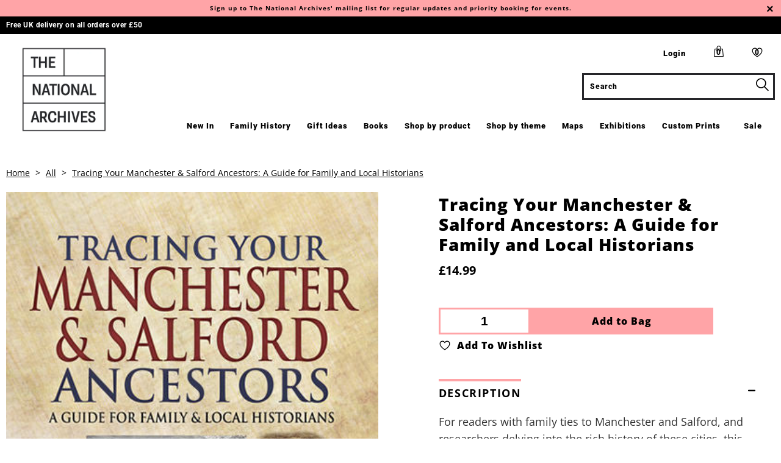

--- FILE ---
content_type: text/html; charset=utf-8
request_url: https://shop.nationalarchives.gov.uk/products/tracing-your-manchester-ancest
body_size: 32981
content:


 <!DOCTYPE html>
<html lang="en"> <head> <meta charset="utf-8"> <meta http-equiv="cleartype" content="on"> <meta name="robots" content="index,follow"> <!-- Mobile Specific Metas --> <meta name="HandheldFriendly" content="True"> <meta name="MobileOptimized" content="320"> <meta name="viewport" content="width=device-width,initial-scale=1"> <meta name="theme-color" content="#ffffff"> <title>
      Tracing Your Manchester &amp; Salford Ancestors: A Guide for Family and Lo - The National Archives Shop</title> <link rel="preconnect dns-prefetch" href="https://fonts.shopifycdn.com" /> <link rel="preconnect dns-prefetch" href="https://cdn.shopify.com" /> <link rel="preconnect dns-prefetch" href="https://v.shopify.com" /> <link rel="preconnect dns-prefetch" href="https://cdn.shopifycloud.com" /> <link rel="preconnect dns-prefetch" href="https://productreviews.shopifycdn.com" /> <link rel="stylesheet" href="https://cdnjs.cloudflare.com/ajax/libs/fancybox/3.5.6/jquery.fancybox.css"> <!-- Stylesheets for National Archives --> <link href="//shop.nationalarchives.gov.uk/cdn/shop/t/102/assets/styles.scss.css?v=9780596676116221621768478405" rel="stylesheet" type="text/css" media="all" /> <link href="//shop.nationalarchives.gov.uk/cdn/shop/t/102/assets/custom.css?v=155126106564884038881768478152" rel="stylesheet" type="text/css" media="all" /> <script>
      window.lazySizesConfig = window.lazySizesConfig || {};

      lazySizesConfig.expand = 300;
      lazySizesConfig.loadHidden = false;

      /*! lazysizes - v4.1.4 */
      !function(a,b){var c=b(a,a.document);a.lazySizes=c,"object"==typeof module&&module.exports&&(module.exports=c)}(window,function(a,b){"use strict";if(b.getElementsByClassName){var c,d,e=b.documentElement,f=a.Date,g=a.HTMLPictureElement,h="addEventListener",i="getAttribute",j=a[h],k=a.setTimeout,l=a.requestAnimationFrame||k,m=a.requestIdleCallback,n=/^picture$/i,o=["load","error","lazyincluded","_lazyloaded"],p={},q=Array.prototype.forEach,r=function(a,b){return p[b]||(p[b]=new RegExp("(\\s|^)"+b+"(\\s|$)")),p[b].test(a[i]("class")||"")&&p[b]},s=function(a,b){r(a,b)||a.setAttribute("class",(a[i]("class")||"").trim()+" "+b)},t=function(a,b){var c;(c=r(a,b))&&a.setAttribute("class",(a[i]("class")||"").replace(c," "))},u=function(a,b,c){var d=c?h:"removeEventListener";c&&u(a,b),o.forEach(function(c){a[d](c,b)})},v=function(a,d,e,f,g){var h=b.createEvent("Event");return e||(e={}),e.instance=c,h.initEvent(d,!f,!g),h.detail=e,a.dispatchEvent(h),h},w=function(b,c){var e;!g&&(e=a.picturefill||d.pf)?(c&&c.src&&!b[i]("srcset")&&b.setAttribute("srcset",c.src),e({reevaluate:!0,elements:[b]})):c&&c.src&&(b.src=c.src)},x=function(a,b){return(getComputedStyle(a,null)||{})[b]},y=function(a,b,c){for(c=c||a.offsetWidth;c<d.minSize&&b&&!a._lazysizesWidth;)c=b.offsetWidth,b=b.parentNode;return c},z=function(){var a,c,d=[],e=[],f=d,g=function(){var b=f;for(f=d.length?e:d,a=!0,c=!1;b.length;)b.shift()();a=!1},h=function(d,e){a&&!e?d.apply(this,arguments):(f.push(d),c||(c=!0,(b.hidden?k:l)(g)))};return h._lsFlush=g,h}(),A=function(a,b){return b?function(){z(a)}:function(){var b=this,c=arguments;z(function(){a.apply(b,c)})}},B=function(a){var b,c=0,e=d.throttleDelay,g=d.ricTimeout,h=function(){b=!1,c=f.now(),a()},i=m&&g>49?function(){m(h,{timeout:g}),g!==d.ricTimeout&&(g=d.ricTimeout)}:A(function(){k(h)},!0);return function(a){var d;(a=a===!0)&&(g=33),b||(b=!0,d=e-(f.now()-c),0>d&&(d=0),a||9>d?i():k(i,d))}},C=function(a){var b,c,d=99,e=function(){b=null,a()},g=function(){var a=f.now()-c;d>a?k(g,d-a):(m||e)(e)};return function(){c=f.now(),b||(b=k(g,d))}};!function(){var b,c={lazyClass:"lazyload",loadedClass:"lazyloaded",loadingClass:"lazyloading",preloadClass:"lazypreload",errorClass:"lazyerror",autosizesClass:"lazyautosizes",srcAttr:"data-src",srcsetAttr:"data-srcset",sizesAttr:"data-sizes",minSize:40,customMedia:{},init:!0,expFactor:1.5,hFac:.8,loadMode:2,loadHidden:!0,ricTimeout:0,throttleDelay:125};d=a.lazySizesConfig||a.lazysizesConfig||{};for(b in c)b in d||(d[b]=c[b]);a.lazySizesConfig=d,k(function(){d.init&&F()})}();var D=function(){var g,l,m,o,p,y,D,F,G,H,I,J,K,L,M=/^img$/i,N=/^iframe$/i,O="onscroll"in a&&!/(gle|ing)bot/.test(navigator.userAgent),P=0,Q=0,R=0,S=-1,T=function(a){R--,a&&a.target&&u(a.target,T),(!a||0>R||!a.target)&&(R=0)},U=function(a,c){var d,f=a,g="hidden"==x(b.body,"visibility")||"hidden"!=x(a.parentNode,"visibility")&&"hidden"!=x(a,"visibility");for(F-=c,I+=c,G-=c,H+=c;g&&(f=f.offsetParent)&&f!=b.body&&f!=e;)g=(x(f,"opacity")||1)>0,g&&"visible"!=x(f,"overflow")&&(d=f.getBoundingClientRect(),g=H>d.left&&G<d.right&&I>d.top-1&&F<d.bottom+1);return g},V=function(){var a,f,h,j,k,m,n,p,q,r=c.elements;if((o=d.loadMode)&&8>R&&(a=r.length)){f=0,S++,null==K&&("expand"in d||(d.expand=e.clientHeight>500&&e.clientWidth>500?500:370),J=d.expand,K=J*d.expFactor),K>Q&&1>R&&S>2&&o>2&&!b.hidden?(Q=K,S=0):Q=o>1&&S>1&&6>R?J:P;for(;a>f;f++)if(r[f]&&!r[f]._lazyRace)if(O)if((p=r[f][i]("data-expand"))&&(m=1*p)||(m=Q),q!==m&&(y=innerWidth+m*L,D=innerHeight+m,n=-1*m,q=m),h=r[f].getBoundingClientRect(),(I=h.bottom)>=n&&(F=h.top)<=D&&(H=h.right)>=n*L&&(G=h.left)<=y&&(I||H||G||F)&&(d.loadHidden||"hidden"!=x(r[f],"visibility"))&&(l&&3>R&&!p&&(3>o||4>S)||U(r[f],m))){if(ba(r[f]),k=!0,R>9)break}else!k&&l&&!j&&4>R&&4>S&&o>2&&(g[0]||d.preloadAfterLoad)&&(g[0]||!p&&(I||H||G||F||"auto"!=r[f][i](d.sizesAttr)))&&(j=g[0]||r[f]);else ba(r[f]);j&&!k&&ba(j)}},W=B(V),X=function(a){s(a.target,d.loadedClass),t(a.target,d.loadingClass),u(a.target,Z),v(a.target,"lazyloaded")},Y=A(X),Z=function(a){Y({target:a.target})},$=function(a,b){try{a.contentWindow.location.replace(b)}catch(c){a.src=b}},_=function(a){var b,c=a[i](d.srcsetAttr);(b=d.customMedia[a[i]("data-media")||a[i]("media")])&&a.setAttribute("media",b),c&&a.setAttribute("srcset",c)},aa=A(function(a,b,c,e,f){var g,h,j,l,o,p;(o=v(a,"lazybeforeunveil",b)).defaultPrevented||(e&&(c?s(a,d.autosizesClass):a.setAttribute("sizes",e)),h=a[i](d.srcsetAttr),g=a[i](d.srcAttr),f&&(j=a.parentNode,l=j&&n.test(j.nodeName||"")),p=b.firesLoad||"src"in a&&(h||g||l),o={target:a},p&&(u(a,T,!0),clearTimeout(m),m=k(T,2500),s(a,d.loadingClass),u(a,Z,!0)),l&&q.call(j.getElementsByTagName("source"),_),h?a.setAttribute("srcset",h):g&&!l&&(N.test(a.nodeName)?$(a,g):a.src=g),f&&(h||l)&&w(a,{src:g})),a._lazyRace&&delete a._lazyRace,t(a,d.lazyClass),z(function(){(!p||a.complete&&a.naturalWidth>1)&&(p?T(o):R--,X(o))},!0)}),ba=function(a){var b,c=M.test(a.nodeName),e=c&&(a[i](d.sizesAttr)||a[i]("sizes")),f="auto"==e;(!f&&l||!c||!a[i]("src")&&!a.srcset||a.complete||r(a,d.errorClass)||!r(a,d.lazyClass))&&(b=v(a,"lazyunveilread").detail,f&&E.updateElem(a,!0,a.offsetWidth),a._lazyRace=!0,R++,aa(a,b,f,e,c))},ca=function(){if(!l){if(f.now()-p<999)return void k(ca,999);var a=C(function(){d.loadMode=3,W()});l=!0,d.loadMode=3,W(),j("scroll",function(){3==d.loadMode&&(d.loadMode=2),a()},!0)}};return{_:function(){p=f.now(),c.elements=b.getElementsByClassName(d.lazyClass),g=b.getElementsByClassName(d.lazyClass+" "+d.preloadClass),L=d.hFac,j("scroll",W,!0),j("resize",W,!0),a.MutationObserver?new MutationObserver(W).observe(e,{childList:!0,subtree:!0,attributes:!0}):(e[h]("DOMNodeInserted",W,!0),e[h]("DOMAttrModified",W,!0),setInterval(W,999)),j("hashchange",W,!0),["focus","mouseover","click","load","transitionend","animationend","webkitAnimationEnd"].forEach(function(a){b[h](a,W,!0)}),/d$|^c/.test(b.readyState)?ca():(j("load",ca),b[h]("DOMContentLoaded",W),k(ca,2e4)),c.elements.length?(V(),z._lsFlush()):W()},checkElems:W,unveil:ba}}(),E=function(){var a,c=A(function(a,b,c,d){var e,f,g;if(a._lazysizesWidth=d,d+="px",a.setAttribute("sizes",d),n.test(b.nodeName||""))for(e=b.getElementsByTagName("source"),f=0,g=e.length;g>f;f++)e[f].setAttribute("sizes",d);c.detail.dataAttr||w(a,c.detail)}),e=function(a,b,d){var e,f=a.parentNode;f&&(d=y(a,f,d),e=v(a,"lazybeforesizes",{width:d,dataAttr:!!b}),e.defaultPrevented||(d=e.detail.width,d&&d!==a._lazysizesWidth&&c(a,f,e,d)))},f=function(){var b,c=a.length;if(c)for(b=0;c>b;b++)e(a[b])},g=C(f);return{_:function(){a=b.getElementsByClassName(d.autosizesClass),j("resize",g)},checkElems:g,updateElem:e}}(),F=function(){F.i||(F.i=!0,E._(),D._())};return c={cfg:d,autoSizer:E,loader:D,init:F,uP:w,aC:s,rC:t,hC:r,fire:v,gW:y,rAF:z}}});

      /*! lazysizes - v4.1.4 */
      !function(a,b){var c=function(){b(a.lazySizes),a.removeEventListener("lazyunveilread",c,!0)};b=b.bind(null,a,a.document),"object"==typeof module&&module.exports?b(require("lazysizes")):a.lazySizes?c():a.addEventListener("lazyunveilread",c,!0)}(window,function(a,b,c){"use strict";function d(){this.ratioElems=b.getElementsByClassName("lazyaspectratio"),this._setupEvents(),this.processImages()}if(a.addEventListener){var e,f,g,h=Array.prototype.forEach,i=/^picture$/i,j="data-aspectratio",k="img["+j+"]",l=function(b){return a.matchMedia?(l=function(a){return!a||(matchMedia(a)||{}).matches})(b):a.Modernizr&&Modernizr.mq?!b||Modernizr.mq(b):!b},m=c.aC,n=c.rC,o=c.cfg;d.prototype={_setupEvents:function(){var a=this,c=function(b){b.naturalWidth<36?a.addAspectRatio(b,!0):a.removeAspectRatio(b,!0)},d=function(){a.processImages()};b.addEventListener("load",function(a){a.target.getAttribute&&a.target.getAttribute(j)&&c(a.target)},!0),addEventListener("resize",function(){var b,d=function(){h.call(a.ratioElems,c)};return function(){clearTimeout(b),b=setTimeout(d,99)}}()),b.addEventListener("DOMContentLoaded",d),addEventListener("load",d)},processImages:function(a){var c,d;a||(a=b),c="length"in a&&!a.nodeName?a:a.querySelectorAll(k);for(d=0;d<c.length;d++)c[d].naturalWidth>36?this.removeAspectRatio(c[d]):this.addAspectRatio(c[d])},getSelectedRatio:function(a){var b,c,d,e,f,g=a.parentNode;if(g&&i.test(g.nodeName||""))for(d=g.getElementsByTagName("source"),b=0,c=d.length;c>b;b++)if(e=d[b].getAttribute("data-media")||d[b].getAttribute("media"),o.customMedia[e]&&(e=o.customMedia[e]),l(e)){f=d[b].getAttribute(j);break}return f||a.getAttribute(j)||""},parseRatio:function(){var a=/^\s*([+\d\.]+)(\s*[\/x]\s*([+\d\.]+))?\s*$/,b={};return function(c){var d;return!b[c]&&(d=c.match(a))&&(d[3]?b[c]=d[1]/d[3]:b[c]=1*d[1]),b[c]}}(),addAspectRatio:function(b,c){var d,e=b.offsetWidth,f=b.offsetHeight;return c||m(b,"lazyaspectratio"),36>e&&0>=f?void((e||f&&a.console)&&console.log("Define width or height of image, so we can calculate the other dimension")):(d=this.getSelectedRatio(b),d=this.parseRatio(d),void(d&&(e?b.style.height=e/d+"px":b.style.width=f*d+"px")))},removeAspectRatio:function(a){n(a,"lazyaspectratio"),a.style.height="",a.style.width="",a.removeAttribute(j)}},f=function(){g=a.jQuery||a.Zepto||a.shoestring||a.$,g&&g.fn&&!g.fn.imageRatio&&g.fn.filter&&g.fn.add&&g.fn.find?g.fn.imageRatio=function(){return e.processImages(this.find(k).add(this.filter(k))),this}:g=!1},f(),setTimeout(f),e=new d,a.imageRatio=e,"object"==typeof module&&module.exports?module.exports=e:"function"==typeof define&&define.amd&&define(e)}});

        /*! lazysizes - v4.1.5 */
        !function(a,b){var c=function(){b(a.lazySizes),a.removeEventListener("lazyunveilread",c,!0)};b=b.bind(null,a,a.document),"object"==typeof module&&module.exports?b(require("lazysizes")):a.lazySizes?c():a.addEventListener("lazyunveilread",c,!0)}(window,function(a,b,c){"use strict";if(a.addEventListener){var d=/\s+/g,e=/\s*\|\s+|\s+\|\s*/g,f=/^(.+?)(?:\s+\[\s*(.+?)\s*\])(?:\s+\[\s*(.+?)\s*\])?$/,g=/^\s*\(*\s*type\s*:\s*(.+?)\s*\)*\s*$/,h=/\(|\)|'/,i={contain:1,cover:1},j=function(a){var b=c.gW(a,a.parentNode);return(!a._lazysizesWidth||b>a._lazysizesWidth)&&(a._lazysizesWidth=b),a._lazysizesWidth},k=function(a){var b;return b=(getComputedStyle(a)||{getPropertyValue:function(){}}).getPropertyValue("background-size"),!i[b]&&i[a.style.backgroundSize]&&(b=a.style.backgroundSize),b},l=function(a,b){if(b){var c=b.match(g);c&&c[1]?a.setAttribute("type",c[1]):a.setAttribute("media",lazySizesConfig.customMedia[b]||b)}},m=function(a,c,g){var h=b.createElement("picture"),i=c.getAttribute(lazySizesConfig.sizesAttr),j=c.getAttribute("data-ratio"),k=c.getAttribute("data-optimumx");c._lazybgset&&c._lazybgset.parentNode==c&&c.removeChild(c._lazybgset),Object.defineProperty(g,"_lazybgset",{value:c,writable:!0}),Object.defineProperty(c,"_lazybgset",{value:h,writable:!0}),a=a.replace(d," ").split(e),h.style.display="none",g.className=lazySizesConfig.lazyClass,1!=a.length||i||(i="auto"),a.forEach(function(a){var c,d=b.createElement("source");i&&"auto"!=i&&d.setAttribute("sizes",i),(c=a.match(f))?(d.setAttribute(lazySizesConfig.srcsetAttr,c[1]),l(d,c[2]),l(d,c[3])):d.setAttribute(lazySizesConfig.srcsetAttr,a),h.appendChild(d)}),i&&(g.setAttribute(lazySizesConfig.sizesAttr,i),c.removeAttribute(lazySizesConfig.sizesAttr),c.removeAttribute("sizes")),k&&g.setAttribute("data-optimumx",k),j&&g.setAttribute("data-ratio",j),h.appendChild(g),c.appendChild(h)},n=function(a){if(a.target._lazybgset){var b=a.target,d=b._lazybgset,e=b.currentSrc||b.src;if(e){var f=c.fire(d,"bgsetproxy",{src:e,useSrc:h.test(e)?JSON.stringify(e):e});f.defaultPrevented||(d.style.backgroundImage="url("+f.detail.useSrc+")")}b._lazybgsetLoading&&(c.fire(d,"_lazyloaded",{},!1,!0),delete b._lazybgsetLoading)}};addEventListener("lazybeforeunveil",function(a){var d,e,f;!a.defaultPrevented&&(d=a.target.getAttribute("data-bgset"))&&(f=a.target,e=b.createElement("img"),e.alt="",e._lazybgsetLoading=!0,a.detail.firesLoad=!0,m(d,f,e),setTimeout(function(){c.loader.unveil(e),c.rAF(function(){c.fire(e,"_lazyloaded",{},!0,!0),e.complete&&n({target:e})})}))}),b.addEventListener("load",n,!0),a.addEventListener("lazybeforesizes",function(a){if(a.detail.instance==c&&a.target._lazybgset&&a.detail.dataAttr){var b=a.target._lazybgset,d=k(b);i[d]&&(a.target._lazysizesParentFit=d,c.rAF(function(){a.target.setAttribute("data-parent-fit",d),a.target._lazysizesParentFit&&delete a.target._lazysizesParentFit}))}},!0),b.documentElement.addEventListener("lazybeforesizes",function(a){!a.defaultPrevented&&a.target._lazybgset&&a.detail.instance==c&&(a.detail.width=j(a.target._lazybgset))})}});</script> <script>
      
Shopify = window.Shopify || {};Shopify.theme_settings = {};Shopify.currency_settings = {};Shopify.theme_settings.display_tos_checkbox = false;Shopify.theme_settings.go_to_checkout = false;Shopify.theme_settings.cart_action = "ajax";Shopify.theme_settings.collection_swatches = false;Shopify.theme_settings.collection_secondary_image = false;Shopify.theme_settings.show_multiple_currencies = false;Shopify.theme_settings.currency_format = 'money_format';Shopify.currency_settings.shopifyMultiCurrencyIsEnabled = false;Shopify.currency_settings.shop_currency = "GBP";Shopify.currency_settings.default_currency = "GBP";Shopify.currency_settings.money_with_currency_format = "£{{amount}} GBP";Shopify.currency_settings.money_format = "£{{amount}}";Shopify.theme_settings.display_inventory_left = true;Shopify.theme_settings.inventory_threshold = 10;Shopify.theme_settings.limit_quantity = false;Shopify.theme_settings.menu_position = "inline";Shopify.theme_settings.newsletter_popup = false;Shopify.theme_settings.newsletter_popup_days = "0";Shopify.theme_settings.newsletter_popup_mobile = true;Shopify.theme_settings.newsletter_popup_seconds = 2;Shopify.theme_settings.pagination_type = "basic_pagination";Shopify.theme_settings.search_pagination_type = "basic_pagination";Shopify.theme_settings.enable_shopify_review_comments = true;Shopify.theme_settings.enable_shopify_collection_badges = false;Shopify.theme_settings.quick_shop_thumbnail_position = "bottom-thumbnails";Shopify.theme_settings.product_form_style = "dropdown";Shopify.theme_settings.sale_banner_enabled = true;Shopify.theme_settings.display_savings = true;Shopify.theme_settings.display_sold_out_price = true;Shopify.theme_settings.sold_out_text = "Out of Stock";Shopify.theme_settings.free_text = "Free";Shopify.theme_settings.video_looping = false;Shopify.theme_settings.search_option = "products";Shopify.theme_settings.search_items_to_display = 4;Shopify.theme_settings.enable_autocomplete = true;Shopify.theme_settings.page_dots_enabled = false;Shopify.theme_settings.slideshow_arrow_size = "light";Shopify.theme_settings.quick_shop_enabled = false;Shopify.translation =Shopify.translation || {};Shopify.translation.agree_to_terms_warning = "You must agree with the terms and conditions to checkout.";Shopify.translation.one_item_left = "item left";Shopify.translation.items_left_text = "items left";Shopify.translation.cart_savings_text = "Total Savings";Shopify.translation.cart_discount_text = "Discount";Shopify.translation.cart_subtotal_text = "Subtotal";Shopify.translation.cart_remove_text = "Remove";Shopify.translation.newsletter_success_text = "Thank you for joining our mailing list!";Shopify.translation.notify_email = "Enter your email address...";Shopify.translation.notify_email_value = "Translation missing: en.contact.fields.email";Shopify.translation.notify_email_send = "Send";Shopify.translation.notify_message_first = "Please notify me when ";Shopify.translation.notify_message_last = " becomes available - ";Shopify.translation.notify_success_text = "Thanks! We will notify you when this product becomes available!";Shopify.translation.add_to_cart = "Add to Bag";Shopify.translation.coming_soon_text = "Coming Soon";Shopify.translation.sold_out_text = "OUT OF STOCK";Shopify.translation.sale_text = "Sale";Shopify.translation.savings_text = "You Save";Shopify.translation.free_price_text = "Translation missing: en.settings.free_price_text";Shopify.translation.from_text = "from";Shopify.translation.new_text = "New";Shopify.translation.pre_order_text = "Pre-Order";Shopify.translation.unavailable_text = "Unavailable";Shopify.translation.all_results = "View all results";</script> <meta name="description" content="For readers with family ties to Manchester and Salford, and researchers delving into the rich history of these cities, this informative, accessible guide will be essential reading and a fascinating source of reference. Sue Wilkes outlines the social and family history of the region in a series of concise chapters. She " /> <link rel="shortcut icon" type="image/x-icon" href="//shop.nationalarchives.gov.uk/cdn/shop/files/TNA_FAVICON_WHITE-01_180x180.jpg?v=1613655186"> <link rel="apple-touch-icon" href="//shop.nationalarchives.gov.uk/cdn/shop/files/TNA_FAVICON_WHITE-01_180x180.jpg?v=1613655186"/> <link rel="apple-touch-icon" sizes="57x57" href="//shop.nationalarchives.gov.uk/cdn/shop/files/TNA_FAVICON_WHITE-01_57x57.jpg?v=1613655186"/> <link rel="apple-touch-icon" sizes="60x60" href="//shop.nationalarchives.gov.uk/cdn/shop/files/TNA_FAVICON_WHITE-01_60x60.jpg?v=1613655186"/> <link rel="apple-touch-icon" sizes="72x72" href="//shop.nationalarchives.gov.uk/cdn/shop/files/TNA_FAVICON_WHITE-01_72x72.jpg?v=1613655186"/> <link rel="apple-touch-icon" sizes="76x76" href="//shop.nationalarchives.gov.uk/cdn/shop/files/TNA_FAVICON_WHITE-01_76x76.jpg?v=1613655186"/> <link rel="apple-touch-icon" sizes="114x114" href="//shop.nationalarchives.gov.uk/cdn/shop/files/TNA_FAVICON_WHITE-01_114x114.jpg?v=1613655186"/> <link rel="apple-touch-icon" sizes="180x180" href="//shop.nationalarchives.gov.uk/cdn/shop/files/TNA_FAVICON_WHITE-01_180x180.jpg?v=1613655186"/> <link rel="apple-touch-icon" sizes="228x228" href="//shop.nationalarchives.gov.uk/cdn/shop/files/TNA_FAVICON_WHITE-01_228x228.jpg?v=1613655186"/> <link rel="canonical" href="https://shop.nationalarchives.gov.uk/products/tracing-your-manchester-ancest" /> <script>window.performance && window.performance.mark && window.performance.mark('shopify.content_for_header.start');</script><meta id="shopify-digital-wallet" name="shopify-digital-wallet" content="/36462854275/digital_wallets/dialog">
<meta name="shopify-checkout-api-token" content="7bb1dd7c2bbfa9ab73cb6c5b297e5a3b">
<link rel="alternate" type="application/json+oembed" href="https://shop.nationalarchives.gov.uk/products/tracing-your-manchester-ancest.oembed">
<script async="async" src="/checkouts/internal/preloads.js?locale=en-GB"></script>
<link rel="preconnect" href="https://shop.app" crossorigin="anonymous">
<script async="async" src="https://shop.app/checkouts/internal/preloads.js?locale=en-GB&shop_id=36462854275" crossorigin="anonymous"></script>
<script id="apple-pay-shop-capabilities" type="application/json">{"shopId":36462854275,"countryCode":"GB","currencyCode":"GBP","merchantCapabilities":["supports3DS"],"merchantId":"gid:\/\/shopify\/Shop\/36462854275","merchantName":"The National Archives Shop","requiredBillingContactFields":["postalAddress","email"],"requiredShippingContactFields":["postalAddress","email"],"shippingType":"shipping","supportedNetworks":["visa","maestro","masterCard","amex","discover","elo"],"total":{"type":"pending","label":"The National Archives Shop","amount":"1.00"},"shopifyPaymentsEnabled":true,"supportsSubscriptions":true}</script>
<script id="shopify-features" type="application/json">{"accessToken":"7bb1dd7c2bbfa9ab73cb6c5b297e5a3b","betas":["rich-media-storefront-analytics"],"domain":"shop.nationalarchives.gov.uk","predictiveSearch":true,"shopId":36462854275,"locale":"en"}</script>
<script>var Shopify = Shopify || {};
Shopify.shop = "the-national-archives-shop.myshopify.com";
Shopify.locale = "en";
Shopify.currency = {"active":"GBP","rate":"1.0"};
Shopify.country = "GB";
Shopify.theme = {"name":"32 Jan 26 Love Letters","id":189664199040,"schema_name":"National Archives","schema_version":"1.0","theme_store_id":796,"role":"main"};
Shopify.theme.handle = "null";
Shopify.theme.style = {"id":null,"handle":null};
Shopify.cdnHost = "shop.nationalarchives.gov.uk/cdn";
Shopify.routes = Shopify.routes || {};
Shopify.routes.root = "/";</script>
<script type="module">!function(o){(o.Shopify=o.Shopify||{}).modules=!0}(window);</script>
<script>!function(o){function n(){var o=[];function n(){o.push(Array.prototype.slice.apply(arguments))}return n.q=o,n}var t=o.Shopify=o.Shopify||{};t.loadFeatures=n(),t.autoloadFeatures=n()}(window);</script>
<script>
  window.ShopifyPay = window.ShopifyPay || {};
  window.ShopifyPay.apiHost = "shop.app\/pay";
  window.ShopifyPay.redirectState = null;
</script>
<script id="shop-js-analytics" type="application/json">{"pageType":"product"}</script>
<script defer="defer" async type="module" src="//shop.nationalarchives.gov.uk/cdn/shopifycloud/shop-js/modules/v2/client.init-shop-cart-sync_C5BV16lS.en.esm.js"></script>
<script defer="defer" async type="module" src="//shop.nationalarchives.gov.uk/cdn/shopifycloud/shop-js/modules/v2/chunk.common_CygWptCX.esm.js"></script>
<script type="module">
  await import("//shop.nationalarchives.gov.uk/cdn/shopifycloud/shop-js/modules/v2/client.init-shop-cart-sync_C5BV16lS.en.esm.js");
await import("//shop.nationalarchives.gov.uk/cdn/shopifycloud/shop-js/modules/v2/chunk.common_CygWptCX.esm.js");

  window.Shopify.SignInWithShop?.initShopCartSync?.({"fedCMEnabled":true,"windoidEnabled":true});

</script>
<script>
  window.Shopify = window.Shopify || {};
  if (!window.Shopify.featureAssets) window.Shopify.featureAssets = {};
  window.Shopify.featureAssets['shop-js'] = {"shop-cart-sync":["modules/v2/client.shop-cart-sync_ZFArdW7E.en.esm.js","modules/v2/chunk.common_CygWptCX.esm.js"],"init-fed-cm":["modules/v2/client.init-fed-cm_CmiC4vf6.en.esm.js","modules/v2/chunk.common_CygWptCX.esm.js"],"shop-button":["modules/v2/client.shop-button_tlx5R9nI.en.esm.js","modules/v2/chunk.common_CygWptCX.esm.js"],"shop-cash-offers":["modules/v2/client.shop-cash-offers_DOA2yAJr.en.esm.js","modules/v2/chunk.common_CygWptCX.esm.js","modules/v2/chunk.modal_D71HUcav.esm.js"],"init-windoid":["modules/v2/client.init-windoid_sURxWdc1.en.esm.js","modules/v2/chunk.common_CygWptCX.esm.js"],"shop-toast-manager":["modules/v2/client.shop-toast-manager_ClPi3nE9.en.esm.js","modules/v2/chunk.common_CygWptCX.esm.js"],"init-shop-email-lookup-coordinator":["modules/v2/client.init-shop-email-lookup-coordinator_B8hsDcYM.en.esm.js","modules/v2/chunk.common_CygWptCX.esm.js"],"init-shop-cart-sync":["modules/v2/client.init-shop-cart-sync_C5BV16lS.en.esm.js","modules/v2/chunk.common_CygWptCX.esm.js"],"avatar":["modules/v2/client.avatar_BTnouDA3.en.esm.js"],"pay-button":["modules/v2/client.pay-button_FdsNuTd3.en.esm.js","modules/v2/chunk.common_CygWptCX.esm.js"],"init-customer-accounts":["modules/v2/client.init-customer-accounts_DxDtT_ad.en.esm.js","modules/v2/client.shop-login-button_C5VAVYt1.en.esm.js","modules/v2/chunk.common_CygWptCX.esm.js","modules/v2/chunk.modal_D71HUcav.esm.js"],"init-shop-for-new-customer-accounts":["modules/v2/client.init-shop-for-new-customer-accounts_ChsxoAhi.en.esm.js","modules/v2/client.shop-login-button_C5VAVYt1.en.esm.js","modules/v2/chunk.common_CygWptCX.esm.js","modules/v2/chunk.modal_D71HUcav.esm.js"],"shop-login-button":["modules/v2/client.shop-login-button_C5VAVYt1.en.esm.js","modules/v2/chunk.common_CygWptCX.esm.js","modules/v2/chunk.modal_D71HUcav.esm.js"],"init-customer-accounts-sign-up":["modules/v2/client.init-customer-accounts-sign-up_CPSyQ0Tj.en.esm.js","modules/v2/client.shop-login-button_C5VAVYt1.en.esm.js","modules/v2/chunk.common_CygWptCX.esm.js","modules/v2/chunk.modal_D71HUcav.esm.js"],"shop-follow-button":["modules/v2/client.shop-follow-button_Cva4Ekp9.en.esm.js","modules/v2/chunk.common_CygWptCX.esm.js","modules/v2/chunk.modal_D71HUcav.esm.js"],"checkout-modal":["modules/v2/client.checkout-modal_BPM8l0SH.en.esm.js","modules/v2/chunk.common_CygWptCX.esm.js","modules/v2/chunk.modal_D71HUcav.esm.js"],"lead-capture":["modules/v2/client.lead-capture_Bi8yE_yS.en.esm.js","modules/v2/chunk.common_CygWptCX.esm.js","modules/v2/chunk.modal_D71HUcav.esm.js"],"shop-login":["modules/v2/client.shop-login_D6lNrXab.en.esm.js","modules/v2/chunk.common_CygWptCX.esm.js","modules/v2/chunk.modal_D71HUcav.esm.js"],"payment-terms":["modules/v2/client.payment-terms_CZxnsJam.en.esm.js","modules/v2/chunk.common_CygWptCX.esm.js","modules/v2/chunk.modal_D71HUcav.esm.js"]};
</script>
<script>(function() {
  var isLoaded = false;
  function asyncLoad() {
    if (isLoaded) return;
    isLoaded = true;
    var urls = ["https:\/\/d1hcrjcdtouu7e.cloudfront.net\/js\/gdpr_cookie_consent.min.js?shop=the-national-archives-shop.myshopify.com","https:\/\/cyan-baud.cinaberis.com\/cache\/the-national-archives-shop.myshopify.com\/script.js?c=1667835741000\u0026shop=the-national-archives-shop.myshopify.com"];
    for (var i = 0; i <urls.length; i++) {
      var s = document.createElement('script');
      s.type = 'text/javascript';
      s.async = true;
      s.src = urls[i];
      var x = document.getElementsByTagName('script')[0];
      x.parentNode.insertBefore(s, x);
    }
  };
  if(window.attachEvent) {
    window.attachEvent('onload', asyncLoad);
  } else {
    window.addEventListener('load', asyncLoad, false);
  }
})();</script>
<script id="__st">var __st={"a":36462854275,"offset":0,"reqid":"dcb3f57a-b12d-48d9-82a1-ebbd24b1475d-1768681306","pageurl":"shop.nationalarchives.gov.uk\/products\/tracing-your-manchester-ancest","u":"0eb4c199bdf5","p":"product","rtyp":"product","rid":5108966523011};</script>
<script>window.ShopifyPaypalV4VisibilityTracking = true;</script>
<script id="captcha-bootstrap">!function(){'use strict';const t='contact',e='account',n='new_comment',o=[[t,t],['blogs',n],['comments',n],[t,'customer']],c=[[e,'customer_login'],[e,'guest_login'],[e,'recover_customer_password'],[e,'create_customer']],r=t=>t.map((([t,e])=>`form[action*='/${t}']:not([data-nocaptcha='true']) input[name='form_type'][value='${e}']`)).join(','),a=t=>()=>t?[...document.querySelectorAll(t)].map((t=>t.form)):[];function s(){const t=[...o],e=r(t);return a(e)}const i='password',u='form_key',d=['recaptcha-v3-token','g-recaptcha-response','h-captcha-response',i],f=()=>{try{return window.sessionStorage}catch{return}},m='__shopify_v',_=t=>t.elements[u];function p(t,e,n=!1){try{const o=window.sessionStorage,c=JSON.parse(o.getItem(e)),{data:r}=function(t){const{data:e,action:n}=t;return t[m]||n?{data:e,action:n}:{data:t,action:n}}(c);for(const[e,n]of Object.entries(r))t.elements[e]&&(t.elements[e].value=n);n&&o.removeItem(e)}catch(o){console.error('form repopulation failed',{error:o})}}const l='form_type',E='cptcha';function T(t){t.dataset[E]=!0}const w=window,h=w.document,L='Shopify',v='ce_forms',y='captcha';let A=!1;((t,e)=>{const n=(g='f06e6c50-85a8-45c8-87d0-21a2b65856fe',I='https://cdn.shopify.com/shopifycloud/storefront-forms-hcaptcha/ce_storefront_forms_captcha_hcaptcha.v1.5.2.iife.js',D={infoText:'Protected by hCaptcha',privacyText:'Privacy',termsText:'Terms'},(t,e,n)=>{const o=w[L][v],c=o.bindForm;if(c)return c(t,g,e,D).then(n);var r;o.q.push([[t,g,e,D],n]),r=I,A||(h.body.append(Object.assign(h.createElement('script'),{id:'captcha-provider',async:!0,src:r})),A=!0)});var g,I,D;w[L]=w[L]||{},w[L][v]=w[L][v]||{},w[L][v].q=[],w[L][y]=w[L][y]||{},w[L][y].protect=function(t,e){n(t,void 0,e),T(t)},Object.freeze(w[L][y]),function(t,e,n,w,h,L){const[v,y,A,g]=function(t,e,n){const i=e?o:[],u=t?c:[],d=[...i,...u],f=r(d),m=r(i),_=r(d.filter((([t,e])=>n.includes(e))));return[a(f),a(m),a(_),s()]}(w,h,L),I=t=>{const e=t.target;return e instanceof HTMLFormElement?e:e&&e.form},D=t=>v().includes(t);t.addEventListener('submit',(t=>{const e=I(t);if(!e)return;const n=D(e)&&!e.dataset.hcaptchaBound&&!e.dataset.recaptchaBound,o=_(e),c=g().includes(e)&&(!o||!o.value);(n||c)&&t.preventDefault(),c&&!n&&(function(t){try{if(!f())return;!function(t){const e=f();if(!e)return;const n=_(t);if(!n)return;const o=n.value;o&&e.removeItem(o)}(t);const e=Array.from(Array(32),(()=>Math.random().toString(36)[2])).join('');!function(t,e){_(t)||t.append(Object.assign(document.createElement('input'),{type:'hidden',name:u})),t.elements[u].value=e}(t,e),function(t,e){const n=f();if(!n)return;const o=[...t.querySelectorAll(`input[type='${i}']`)].map((({name:t})=>t)),c=[...d,...o],r={};for(const[a,s]of new FormData(t).entries())c.includes(a)||(r[a]=s);n.setItem(e,JSON.stringify({[m]:1,action:t.action,data:r}))}(t,e)}catch(e){console.error('failed to persist form',e)}}(e),e.submit())}));const S=(t,e)=>{t&&!t.dataset[E]&&(n(t,e.some((e=>e===t))),T(t))};for(const o of['focusin','change'])t.addEventListener(o,(t=>{const e=I(t);D(e)&&S(e,y())}));const B=e.get('form_key'),M=e.get(l),P=B&&M;t.addEventListener('DOMContentLoaded',(()=>{const t=y();if(P)for(const e of t)e.elements[l].value===M&&p(e,B);[...new Set([...A(),...v().filter((t=>'true'===t.dataset.shopifyCaptcha))])].forEach((e=>S(e,t)))}))}(h,new URLSearchParams(w.location.search),n,t,e,['guest_login'])})(!0,!0)}();</script>
<script integrity="sha256-4kQ18oKyAcykRKYeNunJcIwy7WH5gtpwJnB7kiuLZ1E=" data-source-attribution="shopify.loadfeatures" defer="defer" src="//shop.nationalarchives.gov.uk/cdn/shopifycloud/storefront/assets/storefront/load_feature-a0a9edcb.js" crossorigin="anonymous"></script>
<script crossorigin="anonymous" defer="defer" src="//shop.nationalarchives.gov.uk/cdn/shopifycloud/storefront/assets/shopify_pay/storefront-65b4c6d7.js?v=20250812"></script>
<script data-source-attribution="shopify.dynamic_checkout.dynamic.init">var Shopify=Shopify||{};Shopify.PaymentButton=Shopify.PaymentButton||{isStorefrontPortableWallets:!0,init:function(){window.Shopify.PaymentButton.init=function(){};var t=document.createElement("script");t.src="https://shop.nationalarchives.gov.uk/cdn/shopifycloud/portable-wallets/latest/portable-wallets.en.js",t.type="module",document.head.appendChild(t)}};
</script>
<script data-source-attribution="shopify.dynamic_checkout.buyer_consent">
  function portableWalletsHideBuyerConsent(e){var t=document.getElementById("shopify-buyer-consent"),n=document.getElementById("shopify-subscription-policy-button");t&&n&&(t.classList.add("hidden"),t.setAttribute("aria-hidden","true"),n.removeEventListener("click",e))}function portableWalletsShowBuyerConsent(e){var t=document.getElementById("shopify-buyer-consent"),n=document.getElementById("shopify-subscription-policy-button");t&&n&&(t.classList.remove("hidden"),t.removeAttribute("aria-hidden"),n.addEventListener("click",e))}window.Shopify?.PaymentButton&&(window.Shopify.PaymentButton.hideBuyerConsent=portableWalletsHideBuyerConsent,window.Shopify.PaymentButton.showBuyerConsent=portableWalletsShowBuyerConsent);
</script>
<script data-source-attribution="shopify.dynamic_checkout.cart.bootstrap">document.addEventListener("DOMContentLoaded",(function(){function t(){return document.querySelector("shopify-accelerated-checkout-cart, shopify-accelerated-checkout")}if(t())Shopify.PaymentButton.init();else{new MutationObserver((function(e,n){t()&&(Shopify.PaymentButton.init(),n.disconnect())})).observe(document.body,{childList:!0,subtree:!0})}}));
</script>
<link id="shopify-accelerated-checkout-styles" rel="stylesheet" media="screen" href="https://shop.nationalarchives.gov.uk/cdn/shopifycloud/portable-wallets/latest/accelerated-checkout-backwards-compat.css" crossorigin="anonymous">
<style id="shopify-accelerated-checkout-cart">
        #shopify-buyer-consent {
  margin-top: 1em;
  display: inline-block;
  width: 100%;
}

#shopify-buyer-consent.hidden {
  display: none;
}

#shopify-subscription-policy-button {
  background: none;
  border: none;
  padding: 0;
  text-decoration: underline;
  font-size: inherit;
  cursor: pointer;
}

#shopify-subscription-policy-button::before {
  box-shadow: none;
}

      </style>

<script>window.performance && window.performance.mark && window.performance.mark('shopify.content_for_header.end');</script>

    

<meta name="author" content="The National Archives Shop">
<meta property="og:url" content="https://shop.nationalarchives.gov.uk/products/tracing-your-manchester-ancest">
<meta property="og:site_name" content="The National Archives Shop"> <meta property="og:type" content="product"> <meta property="og:title" content="Tracing Your Manchester &amp; Salford Ancestors: A Guide for Family and Local Historians"> <meta property="og:image" content="https://shop.nationalarchives.gov.uk/cdn/shop/products/9781473856356_600x.jpg?v=1610378681"> <meta property="og:image:secure_url" content="https://shop.nationalarchives.gov.uk/cdn/shop/products/9781473856356_600x.jpg?v=1610378681"> <meta property="og:image:width" content="400"> <meta property="og:image:height" content="600"> <meta property="product:price:amount" content="14.99"> <meta property="product:price:currency" content="GBP"> <meta property="og:description" content="For readers with family ties to Manchester and Salford, and researchers delving into the rich history of these cities, this informative, accessible guide will be essential reading and a fascinating source of reference. Sue Wilkes outlines the social and family history of the region in a series of concise chapters. She ">




<meta name="twitter:card" content="summary"> <meta name="twitter:title" content="Tracing Your Manchester & Salford Ancestors: A Guide for Family and Local Historians"> <meta name="twitter:description" content="For readers with family ties to Manchester and Salford, and researchers delving into the rich history of these cities, this informative, accessible guide will be essential reading and a fascinating source of reference. Sue Wilkes outlines the social and family history of the region in a series of concise chapters. She discusses the origins of its religious and civic institutions, transport systems and major industries. Important local firms and families are used to illustrate aspects of local heritage, and each section directs the reader towards appropriate resources for their research. No previous knowledge of genealogy is assumed and in-depth reading on particular topics is recommended. The focus is on records relating to Manchester and Salford, including current districts and townships, and sources for religious and ethnic minorities are covered. A directory of the relevant archives, libraries, academic repositories, databases, societies,"> <meta name="twitter:image" content="https://shop.nationalarchives.gov.uk/cdn/shop/products/9781473856356_240x.jpg?v=1610378681"> <meta name="twitter:image:width" content="240"> <meta name="twitter:image:height" content="240"> <meta name="twitter:image:alt" content="Cover of Tracing Your Manchester &amp; Salford Ancestors: A Guide for Family and Local Historians"> <!-- Font Awesome --> <script src="https://kit.fontawesome.com/b80ac62f0e.js" crossorigin="anonymous"></script> <!-- Google Tag Manager  --> <script async src="https://www.googletagmanager.com/gtag/js?id=UA-2827241-1"></script> <script>
    window.dataLayer = window.dataLayer || [];
    function gtag(){dataLayer.push(arguments);}
    gtag('js', new Date());
    gtag('config', 'UA-2827241-1');</script><link href="https://cdn.shopify.com/extensions/019aaa54-6629-7eb1-b13a-d1f2668e9d67/now-in-stock-3-31/assets/iStock-notify-2.0.1.css" rel="stylesheet" type="text/css" media="all">
<script src="https://cdn.shopify.com/extensions/019b0339-f8fc-727d-be59-3bf34a7eb509/theme-app-extension-prod-35/assets/easyslider.min.js" type="text/javascript" defer="defer"></script>
<link href="https://monorail-edge.shopifysvc.com" rel="dns-prefetch">
<script>(function(){if ("sendBeacon" in navigator && "performance" in window) {try {var session_token_from_headers = performance.getEntriesByType('navigation')[0].serverTiming.find(x => x.name == '_s').description;} catch {var session_token_from_headers = undefined;}var session_cookie_matches = document.cookie.match(/_shopify_s=([^;]*)/);var session_token_from_cookie = session_cookie_matches && session_cookie_matches.length === 2 ? session_cookie_matches[1] : "";var session_token = session_token_from_headers || session_token_from_cookie || "";function handle_abandonment_event(e) {var entries = performance.getEntries().filter(function(entry) {return /monorail-edge.shopifysvc.com/.test(entry.name);});if (!window.abandonment_tracked && entries.length === 0) {window.abandonment_tracked = true;var currentMs = Date.now();var navigation_start = performance.timing.navigationStart;var payload = {shop_id: 36462854275,url: window.location.href,navigation_start,duration: currentMs - navigation_start,session_token,page_type: "product"};window.navigator.sendBeacon("https://monorail-edge.shopifysvc.com/v1/produce", JSON.stringify({schema_id: "online_store_buyer_site_abandonment/1.1",payload: payload,metadata: {event_created_at_ms: currentMs,event_sent_at_ms: currentMs}}));}}window.addEventListener('pagehide', handle_abandonment_event);}}());</script>
<script id="web-pixels-manager-setup">(function e(e,d,r,n,o){if(void 0===o&&(o={}),!Boolean(null===(a=null===(i=window.Shopify)||void 0===i?void 0:i.analytics)||void 0===a?void 0:a.replayQueue)){var i,a;window.Shopify=window.Shopify||{};var t=window.Shopify;t.analytics=t.analytics||{};var s=t.analytics;s.replayQueue=[],s.publish=function(e,d,r){return s.replayQueue.push([e,d,r]),!0};try{self.performance.mark("wpm:start")}catch(e){}var l=function(){var e={modern:/Edge?\/(1{2}[4-9]|1[2-9]\d|[2-9]\d{2}|\d{4,})\.\d+(\.\d+|)|Firefox\/(1{2}[4-9]|1[2-9]\d|[2-9]\d{2}|\d{4,})\.\d+(\.\d+|)|Chrom(ium|e)\/(9{2}|\d{3,})\.\d+(\.\d+|)|(Maci|X1{2}).+ Version\/(15\.\d+|(1[6-9]|[2-9]\d|\d{3,})\.\d+)([,.]\d+|)( \(\w+\)|)( Mobile\/\w+|) Safari\/|Chrome.+OPR\/(9{2}|\d{3,})\.\d+\.\d+|(CPU[ +]OS|iPhone[ +]OS|CPU[ +]iPhone|CPU IPhone OS|CPU iPad OS)[ +]+(15[._]\d+|(1[6-9]|[2-9]\d|\d{3,})[._]\d+)([._]\d+|)|Android:?[ /-](13[3-9]|1[4-9]\d|[2-9]\d{2}|\d{4,})(\.\d+|)(\.\d+|)|Android.+Firefox\/(13[5-9]|1[4-9]\d|[2-9]\d{2}|\d{4,})\.\d+(\.\d+|)|Android.+Chrom(ium|e)\/(13[3-9]|1[4-9]\d|[2-9]\d{2}|\d{4,})\.\d+(\.\d+|)|SamsungBrowser\/([2-9]\d|\d{3,})\.\d+/,legacy:/Edge?\/(1[6-9]|[2-9]\d|\d{3,})\.\d+(\.\d+|)|Firefox\/(5[4-9]|[6-9]\d|\d{3,})\.\d+(\.\d+|)|Chrom(ium|e)\/(5[1-9]|[6-9]\d|\d{3,})\.\d+(\.\d+|)([\d.]+$|.*Safari\/(?![\d.]+ Edge\/[\d.]+$))|(Maci|X1{2}).+ Version\/(10\.\d+|(1[1-9]|[2-9]\d|\d{3,})\.\d+)([,.]\d+|)( \(\w+\)|)( Mobile\/\w+|) Safari\/|Chrome.+OPR\/(3[89]|[4-9]\d|\d{3,})\.\d+\.\d+|(CPU[ +]OS|iPhone[ +]OS|CPU[ +]iPhone|CPU IPhone OS|CPU iPad OS)[ +]+(10[._]\d+|(1[1-9]|[2-9]\d|\d{3,})[._]\d+)([._]\d+|)|Android:?[ /-](13[3-9]|1[4-9]\d|[2-9]\d{2}|\d{4,})(\.\d+|)(\.\d+|)|Mobile Safari.+OPR\/([89]\d|\d{3,})\.\d+\.\d+|Android.+Firefox\/(13[5-9]|1[4-9]\d|[2-9]\d{2}|\d{4,})\.\d+(\.\d+|)|Android.+Chrom(ium|e)\/(13[3-9]|1[4-9]\d|[2-9]\d{2}|\d{4,})\.\d+(\.\d+|)|Android.+(UC? ?Browser|UCWEB|U3)[ /]?(15\.([5-9]|\d{2,})|(1[6-9]|[2-9]\d|\d{3,})\.\d+)\.\d+|SamsungBrowser\/(5\.\d+|([6-9]|\d{2,})\.\d+)|Android.+MQ{2}Browser\/(14(\.(9|\d{2,})|)|(1[5-9]|[2-9]\d|\d{3,})(\.\d+|))(\.\d+|)|K[Aa][Ii]OS\/(3\.\d+|([4-9]|\d{2,})\.\d+)(\.\d+|)/},d=e.modern,r=e.legacy,n=navigator.userAgent;return n.match(d)?"modern":n.match(r)?"legacy":"unknown"}(),u="modern"===l?"modern":"legacy",c=(null!=n?n:{modern:"",legacy:""})[u],f=function(e){return[e.baseUrl,"/wpm","/b",e.hashVersion,"modern"===e.buildTarget?"m":"l",".js"].join("")}({baseUrl:d,hashVersion:r,buildTarget:u}),m=function(e){var d=e.version,r=e.bundleTarget,n=e.surface,o=e.pageUrl,i=e.monorailEndpoint;return{emit:function(e){var a=e.status,t=e.errorMsg,s=(new Date).getTime(),l=JSON.stringify({metadata:{event_sent_at_ms:s},events:[{schema_id:"web_pixels_manager_load/3.1",payload:{version:d,bundle_target:r,page_url:o,status:a,surface:n,error_msg:t},metadata:{event_created_at_ms:s}}]});if(!i)return console&&console.warn&&console.warn("[Web Pixels Manager] No Monorail endpoint provided, skipping logging."),!1;try{return self.navigator.sendBeacon.bind(self.navigator)(i,l)}catch(e){}var u=new XMLHttpRequest;try{return u.open("POST",i,!0),u.setRequestHeader("Content-Type","text/plain"),u.send(l),!0}catch(e){return console&&console.warn&&console.warn("[Web Pixels Manager] Got an unhandled error while logging to Monorail."),!1}}}}({version:r,bundleTarget:l,surface:e.surface,pageUrl:self.location.href,monorailEndpoint:e.monorailEndpoint});try{o.browserTarget=l,function(e){var d=e.src,r=e.async,n=void 0===r||r,o=e.onload,i=e.onerror,a=e.sri,t=e.scriptDataAttributes,s=void 0===t?{}:t,l=document.createElement("script"),u=document.querySelector("head"),c=document.querySelector("body");if(l.async=n,l.src=d,a&&(l.integrity=a,l.crossOrigin="anonymous"),s)for(var f in s)if(Object.prototype.hasOwnProperty.call(s,f))try{l.dataset[f]=s[f]}catch(e){}if(o&&l.addEventListener("load",o),i&&l.addEventListener("error",i),u)u.appendChild(l);else{if(!c)throw new Error("Did not find a head or body element to append the script");c.appendChild(l)}}({src:f,async:!0,onload:function(){if(!function(){var e,d;return Boolean(null===(d=null===(e=window.Shopify)||void 0===e?void 0:e.analytics)||void 0===d?void 0:d.initialized)}()){var d=window.webPixelsManager.init(e)||void 0;if(d){var r=window.Shopify.analytics;r.replayQueue.forEach((function(e){var r=e[0],n=e[1],o=e[2];d.publishCustomEvent(r,n,o)})),r.replayQueue=[],r.publish=d.publishCustomEvent,r.visitor=d.visitor,r.initialized=!0}}},onerror:function(){return m.emit({status:"failed",errorMsg:"".concat(f," has failed to load")})},sri:function(e){var d=/^sha384-[A-Za-z0-9+/=]+$/;return"string"==typeof e&&d.test(e)}(c)?c:"",scriptDataAttributes:o}),m.emit({status:"loading"})}catch(e){m.emit({status:"failed",errorMsg:(null==e?void 0:e.message)||"Unknown error"})}}})({shopId: 36462854275,storefrontBaseUrl: "https://shop.nationalarchives.gov.uk",extensionsBaseUrl: "https://extensions.shopifycdn.com/cdn/shopifycloud/web-pixels-manager",monorailEndpoint: "https://monorail-edge.shopifysvc.com/unstable/produce_batch",surface: "storefront-renderer",enabledBetaFlags: ["2dca8a86"],webPixelsConfigList: [{"id":"348586115","configuration":"{\"config\":\"{\\\"pixel_id\\\":\\\"G-2CP7QT8TDG\\\",\\\"gtag_events\\\":[{\\\"type\\\":\\\"purchase\\\",\\\"action_label\\\":\\\"G-2CP7QT8TDG\\\"},{\\\"type\\\":\\\"page_view\\\",\\\"action_label\\\":\\\"G-2CP7QT8TDG\\\"},{\\\"type\\\":\\\"view_item\\\",\\\"action_label\\\":\\\"G-2CP7QT8TDG\\\"},{\\\"type\\\":\\\"search\\\",\\\"action_label\\\":\\\"G-2CP7QT8TDG\\\"},{\\\"type\\\":\\\"add_to_cart\\\",\\\"action_label\\\":\\\"G-2CP7QT8TDG\\\"},{\\\"type\\\":\\\"begin_checkout\\\",\\\"action_label\\\":\\\"G-2CP7QT8TDG\\\"},{\\\"type\\\":\\\"add_payment_info\\\",\\\"action_label\\\":\\\"G-2CP7QT8TDG\\\"}],\\\"enable_monitoring_mode\\\":false}\"}","eventPayloadVersion":"v1","runtimeContext":"OPEN","scriptVersion":"b2a88bafab3e21179ed38636efcd8a93","type":"APP","apiClientId":1780363,"privacyPurposes":[],"dataSharingAdjustments":{"protectedCustomerApprovalScopes":["read_customer_address","read_customer_email","read_customer_name","read_customer_personal_data","read_customer_phone"]}},{"id":"shopify-app-pixel","configuration":"{}","eventPayloadVersion":"v1","runtimeContext":"STRICT","scriptVersion":"0450","apiClientId":"shopify-pixel","type":"APP","privacyPurposes":["ANALYTICS","MARKETING"]},{"id":"shopify-custom-pixel","eventPayloadVersion":"v1","runtimeContext":"LAX","scriptVersion":"0450","apiClientId":"shopify-pixel","type":"CUSTOM","privacyPurposes":["ANALYTICS","MARKETING"]}],isMerchantRequest: false,initData: {"shop":{"name":"The National Archives Shop","paymentSettings":{"currencyCode":"GBP"},"myshopifyDomain":"the-national-archives-shop.myshopify.com","countryCode":"GB","storefrontUrl":"https:\/\/shop.nationalarchives.gov.uk"},"customer":null,"cart":null,"checkout":null,"productVariants":[{"price":{"amount":14.99,"currencyCode":"GBP"},"product":{"title":"Tracing Your Manchester \u0026 Salford Ancestors: A Guide for Family and Local Historians","vendor":"Pen \u0026 Sword","id":"5108966523011","untranslatedTitle":"Tracing Your Manchester \u0026 Salford Ancestors: A Guide for Family and Local Historians","url":"\/products\/tracing-your-manchester-ancest","type":"Books"},"id":"34074399146115","image":{"src":"\/\/shop.nationalarchives.gov.uk\/cdn\/shop\/products\/9781473856356.jpg?v=1610378681"},"sku":"9781473856356","title":"Default Title","untranslatedTitle":"Default Title"}],"purchasingCompany":null},},"https://shop.nationalarchives.gov.uk/cdn","fcfee988w5aeb613cpc8e4bc33m6693e112",{"modern":"","legacy":""},{"shopId":"36462854275","storefrontBaseUrl":"https:\/\/shop.nationalarchives.gov.uk","extensionBaseUrl":"https:\/\/extensions.shopifycdn.com\/cdn\/shopifycloud\/web-pixels-manager","surface":"storefront-renderer","enabledBetaFlags":"[\"2dca8a86\"]","isMerchantRequest":"false","hashVersion":"fcfee988w5aeb613cpc8e4bc33m6693e112","publish":"custom","events":"[[\"page_viewed\",{}],[\"product_viewed\",{\"productVariant\":{\"price\":{\"amount\":14.99,\"currencyCode\":\"GBP\"},\"product\":{\"title\":\"Tracing Your Manchester \u0026 Salford Ancestors: A Guide for Family and Local Historians\",\"vendor\":\"Pen \u0026 Sword\",\"id\":\"5108966523011\",\"untranslatedTitle\":\"Tracing Your Manchester \u0026 Salford Ancestors: A Guide for Family and Local Historians\",\"url\":\"\/products\/tracing-your-manchester-ancest\",\"type\":\"Books\"},\"id\":\"34074399146115\",\"image\":{\"src\":\"\/\/shop.nationalarchives.gov.uk\/cdn\/shop\/products\/9781473856356.jpg?v=1610378681\"},\"sku\":\"9781473856356\",\"title\":\"Default Title\",\"untranslatedTitle\":\"Default Title\"}}]]"});</script><script>
  window.ShopifyAnalytics = window.ShopifyAnalytics || {};
  window.ShopifyAnalytics.meta = window.ShopifyAnalytics.meta || {};
  window.ShopifyAnalytics.meta.currency = 'GBP';
  var meta = {"product":{"id":5108966523011,"gid":"gid:\/\/shopify\/Product\/5108966523011","vendor":"Pen \u0026 Sword","type":"Books","handle":"tracing-your-manchester-ancest","variants":[{"id":34074399146115,"price":1499,"name":"Tracing Your Manchester \u0026 Salford Ancestors: A Guide for Family and Local Historians","public_title":null,"sku":"9781473856356"}],"remote":false},"page":{"pageType":"product","resourceType":"product","resourceId":5108966523011,"requestId":"dcb3f57a-b12d-48d9-82a1-ebbd24b1475d-1768681306"}};
  for (var attr in meta) {
    window.ShopifyAnalytics.meta[attr] = meta[attr];
  }
</script>
<script class="analytics">
  (function () {
    var customDocumentWrite = function(content) {
      var jquery = null;

      if (window.jQuery) {
        jquery = window.jQuery;
      } else if (window.Checkout && window.Checkout.$) {
        jquery = window.Checkout.$;
      }

      if (jquery) {
        jquery('body').append(content);
      }
    };

    var hasLoggedConversion = function(token) {
      if (token) {
        return document.cookie.indexOf('loggedConversion=' + token) !== -1;
      }
      return false;
    }

    var setCookieIfConversion = function(token) {
      if (token) {
        var twoMonthsFromNow = new Date(Date.now());
        twoMonthsFromNow.setMonth(twoMonthsFromNow.getMonth() + 2);

        document.cookie = 'loggedConversion=' + token + '; expires=' + twoMonthsFromNow;
      }
    }

    var trekkie = window.ShopifyAnalytics.lib = window.trekkie = window.trekkie || [];
    if (trekkie.integrations) {
      return;
    }
    trekkie.methods = [
      'identify',
      'page',
      'ready',
      'track',
      'trackForm',
      'trackLink'
    ];
    trekkie.factory = function(method) {
      return function() {
        var args = Array.prototype.slice.call(arguments);
        args.unshift(method);
        trekkie.push(args);
        return trekkie;
      };
    };
    for (var i = 0; i < trekkie.methods.length; i++) {
      var key = trekkie.methods[i];
      trekkie[key] = trekkie.factory(key);
    }
    trekkie.load = function(config) {
      trekkie.config = config || {};
      trekkie.config.initialDocumentCookie = document.cookie;
      var first = document.getElementsByTagName('script')[0];
      var script = document.createElement('script');
      script.type = 'text/javascript';
      script.onerror = function(e) {
        var scriptFallback = document.createElement('script');
        scriptFallback.type = 'text/javascript';
        scriptFallback.onerror = function(error) {
                var Monorail = {
      produce: function produce(monorailDomain, schemaId, payload) {
        var currentMs = new Date().getTime();
        var event = {
          schema_id: schemaId,
          payload: payload,
          metadata: {
            event_created_at_ms: currentMs,
            event_sent_at_ms: currentMs
          }
        };
        return Monorail.sendRequest("https://" + monorailDomain + "/v1/produce", JSON.stringify(event));
      },
      sendRequest: function sendRequest(endpointUrl, payload) {
        // Try the sendBeacon API
        if (window && window.navigator && typeof window.navigator.sendBeacon === 'function' && typeof window.Blob === 'function' && !Monorail.isIos12()) {
          var blobData = new window.Blob([payload], {
            type: 'text/plain'
          });

          if (window.navigator.sendBeacon(endpointUrl, blobData)) {
            return true;
          } // sendBeacon was not successful

        } // XHR beacon

        var xhr = new XMLHttpRequest();

        try {
          xhr.open('POST', endpointUrl);
          xhr.setRequestHeader('Content-Type', 'text/plain');
          xhr.send(payload);
        } catch (e) {
          console.log(e);
        }

        return false;
      },
      isIos12: function isIos12() {
        return window.navigator.userAgent.lastIndexOf('iPhone; CPU iPhone OS 12_') !== -1 || window.navigator.userAgent.lastIndexOf('iPad; CPU OS 12_') !== -1;
      }
    };
    Monorail.produce('monorail-edge.shopifysvc.com',
      'trekkie_storefront_load_errors/1.1',
      {shop_id: 36462854275,
      theme_id: 189664199040,
      app_name: "storefront",
      context_url: window.location.href,
      source_url: "//shop.nationalarchives.gov.uk/cdn/s/trekkie.storefront.cd680fe47e6c39ca5d5df5f0a32d569bc48c0f27.min.js"});

        };
        scriptFallback.async = true;
        scriptFallback.src = '//shop.nationalarchives.gov.uk/cdn/s/trekkie.storefront.cd680fe47e6c39ca5d5df5f0a32d569bc48c0f27.min.js';
        first.parentNode.insertBefore(scriptFallback, first);
      };
      script.async = true;
      script.src = '//shop.nationalarchives.gov.uk/cdn/s/trekkie.storefront.cd680fe47e6c39ca5d5df5f0a32d569bc48c0f27.min.js';
      first.parentNode.insertBefore(script, first);
    };
    trekkie.load(
      {"Trekkie":{"appName":"storefront","development":false,"defaultAttributes":{"shopId":36462854275,"isMerchantRequest":null,"themeId":189664199040,"themeCityHash":"5844996498214726126","contentLanguage":"en","currency":"GBP","eventMetadataId":"c20f6934-a176-446b-afbe-24d261034cf9"},"isServerSideCookieWritingEnabled":true,"monorailRegion":"shop_domain","enabledBetaFlags":["65f19447"]},"Session Attribution":{},"S2S":{"facebookCapiEnabled":false,"source":"trekkie-storefront-renderer","apiClientId":580111}}
    );

    var loaded = false;
    trekkie.ready(function() {
      if (loaded) return;
      loaded = true;

      window.ShopifyAnalytics.lib = window.trekkie;

      var originalDocumentWrite = document.write;
      document.write = customDocumentWrite;
      try { window.ShopifyAnalytics.merchantGoogleAnalytics.call(this); } catch(error) {};
      document.write = originalDocumentWrite;

      window.ShopifyAnalytics.lib.page(null,{"pageType":"product","resourceType":"product","resourceId":5108966523011,"requestId":"dcb3f57a-b12d-48d9-82a1-ebbd24b1475d-1768681306","shopifyEmitted":true});

      var match = window.location.pathname.match(/checkouts\/(.+)\/(thank_you|post_purchase)/)
      var token = match? match[1]: undefined;
      if (!hasLoggedConversion(token)) {
        setCookieIfConversion(token);
        window.ShopifyAnalytics.lib.track("Viewed Product",{"currency":"GBP","variantId":34074399146115,"productId":5108966523011,"productGid":"gid:\/\/shopify\/Product\/5108966523011","name":"Tracing Your Manchester \u0026 Salford Ancestors: A Guide for Family and Local Historians","price":"14.99","sku":"9781473856356","brand":"Pen \u0026 Sword","variant":null,"category":"Books","nonInteraction":true,"remote":false},undefined,undefined,{"shopifyEmitted":true});
      window.ShopifyAnalytics.lib.track("monorail:\/\/trekkie_storefront_viewed_product\/1.1",{"currency":"GBP","variantId":34074399146115,"productId":5108966523011,"productGid":"gid:\/\/shopify\/Product\/5108966523011","name":"Tracing Your Manchester \u0026 Salford Ancestors: A Guide for Family and Local Historians","price":"14.99","sku":"9781473856356","brand":"Pen \u0026 Sword","variant":null,"category":"Books","nonInteraction":true,"remote":false,"referer":"https:\/\/shop.nationalarchives.gov.uk\/products\/tracing-your-manchester-ancest"});
      }
    });


        var eventsListenerScript = document.createElement('script');
        eventsListenerScript.async = true;
        eventsListenerScript.src = "//shop.nationalarchives.gov.uk/cdn/shopifycloud/storefront/assets/shop_events_listener-3da45d37.js";
        document.getElementsByTagName('head')[0].appendChild(eventsListenerScript);

})();</script>
<script
  defer
  src="https://shop.nationalarchives.gov.uk/cdn/shopifycloud/perf-kit/shopify-perf-kit-3.0.4.min.js"
  data-application="storefront-renderer"
  data-shop-id="36462854275"
  data-render-region="gcp-us-east1"
  data-page-type="product"
  data-theme-instance-id="189664199040"
  data-theme-name="National Archives"
  data-theme-version="1.0"
  data-monorail-region="shop_domain"
  data-resource-timing-sampling-rate="10"
  data-shs="true"
  data-shs-beacon="true"
  data-shs-export-with-fetch="true"
  data-shs-logs-sample-rate="1"
  data-shs-beacon-endpoint="https://shop.nationalarchives.gov.uk/api/collect"
></script>
</head> <noscript> <style>
      .product_section .product_form,
      .product_gallery {
        opacity: 1;
      }

      .multi_select,
      form .select {
        display: block !important;
      }

      .image-element__wrap {
        display: none;
      }</style></noscript> <body class="product"
        data-money-format="£{{amount}}
"
        data-shop-currency="GBP"
        data-shop-url="https://shop.nationalarchives.gov.uk"> <div id="shopify-section-header" class="shopify-section header-section">



<script type="application/ld+json">
  {
    "@context": "http://schema.org",
    "@type": "Organization",
    "name": "The National Archives Shop",
    
      
      "logo": "https://shop.nationalarchives.gov.uk/cdn/shop/files/TNA_-_SQUARE_LOGO_POSITIVE_834x.jpg?v=1724155145",
    
    "sameAs": [
      "",
      "",
      "",
      "",
      "",
      "",
      "",
      ""
    ],
    "url": "https://shop.nationalarchives.gov.uk"
  }
</script>





<header id="header" class="mobile_nav-fixed--false"> <div class="promo_banner"> <div class="promo_banner__content"> <p><a href="https://pages.enews.nationalarchives.gov.uk/pages/subscribe" target="_blank" title="The National Archives mailing list subscribe form">Sign up to The National Archives' mailing list for regular updates and priority booking for events.</a></p></div> <div class="promo_banner-close" tabindex="0"></div></div> <!-- Header Back To Main  Mobile --> <div class="row headerfixedmessage"> <div class="one-whole columns"> <span style="color: #fff;"><i class="fas fa-arrow-right"></i></span> <a href="/pages/delivery">Free UK delivery on all orders over £50</a></div></div> <!-- Header Back To Main Mobile --> <div class="top_bar clearfix"> <a class="mobile_nav dropdown_link" data-dropdown-rel="menu" data-no-instant="true"> <div> <span></span> <span></span> <span></span> <span></span></div> <span class="menu_title"></span></a> <a href="https://shop.nationalarchives.gov.uk" title="The National Archives Shop" class="mobile_logo logo"> <img src="//shop.nationalarchives.gov.uk/cdn/shop/files/the-national-archives-logo_2x_bc2045f4-c67f-458c-b175-de368d58d122_410x.jpg?v=1613210977" alt="The National Archives Shop" class="lazyload" /></a> <div class="top_bar--right"> <a href="/search" class="icon-search dropdown_link" aria-label="Search through site content" title="Search" data-dropdown-rel="search"></a> <div class="cart_container"> <a href="/cart" aria-label="Your basket" class="icon-cart mini_cart dropdown_link" title="Shopping Bag" data-no-instant> <span class="cart_count">0</span></a></div> <div class="iw_container"> <a href="#" class="iwishDrawer mini_iw dropdown_link" title="Wishlist"> <span class="iw_count iwish-counter">0</span> <span style="font-size: 17px;"> <svg viewBox="0 0 256 256" width="20" class="iwishOutline" xmlns="http://www.w3.org/2000/svg"><rect fill="none" height="256" width="256"></rect><path d="M128,216S28,160,28,92A52,52,0,0,1,128,72h0A52,52,0,0,1,228,92C228,160,128,216,128,216Z" fill="none" stroke="#000" stroke-linecap="round" stroke-linejoin="round" stroke-width="16"></path></svg></span></a></div></div></div> <div class="dropdown_container center" data-dropdown="search"> <div class="dropdown"> <form action="/search" class="header_search_form"> <input type="hidden" name="type" value="product" /> <span class="icon-search search-submit"></span> <input type="text" name="q" aria-label="Search through site content" placeholder="Search" autocapitalize="off" autocomplete="off" autocorrect="off" class="search-terms" /></form></div></div> <div class="dropdown_container" data-dropdown="menu"> <div class="dropdown"> <ul class="menu" id="mobile_menu"> <li data-mobile-dropdown-rel="new-in"> <a data-no-instant href="/collections/new-arrivals" class="parent-link--true">
            New In</a></li> <li data-mobile-dropdown-rel="family-history"> <a data-no-instant href="/" class="parent-link--false">
            Family History</a></li> <li data-mobile-dropdown-rel="gift-ideas"> <a data-no-instant href="/" class="parent-link--false">
            Gift Ideas</a></li> <li data-mobile-dropdown-rel="books"> <a data-no-instant href="/" class="parent-link--false">
            Books</a></li> <li data-mobile-dropdown-rel="shop-by-product"> <a data-no-instant href="/" class="parent-link--false">
            Shop by product</a></li> <li data-mobile-dropdown-rel="shop-by-theme"> <a data-no-instant href="/" class="parent-link--false">
            Shop by theme</a></li> <li data-mobile-dropdown-rel="maps"> <a data-no-instant href="/" class="parent-link--false">
            Maps</a></li> <li data-mobile-dropdown-rel="exhibitions"> <a data-no-instant href="/" class="parent-link--false">
            Exhibitions</a></li> <li data-mobile-dropdown-rel="custom-prints" class="sublink"> <a data-no-instant href="/collections/customprints" class="parent-link--true">
            Custom Prints <span class="right icon-down-arrow"></span></a> <ul> <li class="sublink"> <a data-no-instant href="/collections/customprints" class="parent-link--true">
                    Custom Prints <span class="right icon-down-arrow"></span></a> <ul> <li><a href="/collections/customprints">Custom Prints</a></li></ul></li></ul></li> <li data-mobile-dropdown-rel="sale" class="sublink"> <a data-no-instant href="/collections/offers" class="parent-link--true">
            Sale <span class="right icon-down-arrow"></span></a> <ul></ul></li> <li data-no-instant> <a href="/account/login" id="customer_login_link">Login</a></li></ul></div></div>
</header>




<header class="feature_image "> <div class="header  header-fixed--false header-background--solid"> <a class="skip-to-content" href="#pagecontent">Skip to Main Content</a> <div class="promo_banner"> <div class="promo_banner__content"> <p><a href="https://pages.enews.nationalarchives.gov.uk/pages/subscribe" target="_blank" title="The National Archives mailing list subscribe form">Sign up to The National Archives' mailing list for regular updates and priority booking for events.</a></p></div> <div class="promo_banner-close"></div></div> <!-- Header Back To Main Desktop --> <div class="row headerfixedmessage"> <div class="one-half columns"> <span style="color: #fff;"><i class="fas fa-arrow-right"></i></span> <a href="/pages/delivery">Free UK delivery on all orders over £50</a></div> <div class="one-half columns text-right"></div></div> <!-- Header Back To Main Desktop--> <div class="main_nav_wrapper"> <div class="main_nav clearfix menu-position--inline logo-align--left logo-position--left search-enabled--true"> <div class="logo logo--image"> <a href="https://shop.nationalarchives.gov.uk" title="The National Archives Shop" aria-label="The National Archives Logo" > <img src="//shop.nationalarchives.gov.uk/cdn/shop/files/TNA_-_SQUARE_LOGO_POSITIVE_410x.jpg?v=1724155145" class="primary_logo lazyload" alt="The National Archives Shop" /></a></div> <!-- Account Header --> <div class="nav clearfix"> <div class="row cart-header"> <div class="top_bar one-whole columns float-right"> <ul class="menu left"></ul> <div class="cart_container clearfix"> <a href="#" class="iwishDrawer mini_iw dropdown_link" title="Wishlist"> <span class="iw_count iwish-counter">0</span> <span style="font-size: 17px;"> <svg viewBox="0 0 256 256" width="20" class="iwishOutline" xmlns="http://www.w3.org/2000/svg"><rect fill="none" height="256" width="256"></rect><path d="M128,216S28,160,28,92A52,52,0,0,1,128,72h0A52,52,0,0,1,228,92C228,160,128,216,128,216Z" fill="none" stroke="#000" stroke-linecap="round" stroke-linejoin="round" stroke-width="16"></path></svg></span></a> <a href="/cart" aria-label="You have 0 in your basket" class=" mini_cart dropdown_link" data-no-instant> <span class="cart_count">0</span><span style="font-size: 17px;"><i class="icon-bag"></i></span></a> <div class="tos_warning cart_content animated fadeIn"> <div class="js-empty-cart__message "> <p class="empty_cart">Your Bag is Empty</p></div> <form action="/checkout" 
                              method="post" 
                              class="hidden"
                              data-total-discount="0" 
                              data-money-format="£{{amount}}" 
                              data-shop-currency="GBP" 
                              data-shop-name="The National Archives Shop" 
                              data-cart-form="mini-cart"> <!-- <button class="action_button continueshopping"><a href="/">CONTINUE SHOPPING</a></button> --> <a class="cart_content__continue-shopping secondary_button">
                            Continue Shopping</a> <ul class="cart_items js-cart_items clearfix"></ul> <ul> <li class="cart_discounts js-cart_discounts sale"></li> <li class="cart_subtotal js-cart_subtotal"> <span class="right"> <span class="money">£0.00</span></span> <span>Subtotal</span></li> <li class="cart_savings sale js-cart_savings"></li> <li> <button type="submit" class="action_button add_to_cart"><span class="icon-lock"></span>Go to bag</button></li></ul></form></div></div> <ul class="menu right"> <li> <a href="/account" class="" title="My Account "> <span>Login</span><span style="font-size: 17px;"><i class="fas fa-user"></i></span></a></li></ul></div></div> <!-- Account Header End --> <!-- Search Bar --> <div class="row header-desktop-search"> <div class="five column medium-down--one-whole float-right search-desktop"> <li class="search_container" data-autocomplete-true> <form action="/search" class="search_form"> <input type="hidden" name="type" value="product" /> <span class="icon-search search-submit"></span> <input type="text" name="q" aria-label="Search through site content" placeholder="Search" value="" autocapitalize="off" autocomplete="off" autocorrect="off" /></form></li></div> <li class="search_link"> <a href="/search" class="dropdown_link" aria-label="Search through site content" title="Search" data-dropdown-rel="search"></a></li></div> <!-- Search Bar End --> <ul class="menu align_left clearfix"> <li><a tabindex="0" href="/collections/new-arrivals" class="   top_link " data-dropdown-rel="new-in">New In</a></li> <li><a tabindex="0" href="/" class="   top_link " data-dropdown-rel="family-history">Family History</a></li> <li><a tabindex="0" href="/" class="   top_link " data-dropdown-rel="gift-ideas">Gift Ideas</a></li> <li><a tabindex="0" href="/" class="   top_link " data-dropdown-rel="books">Books</a></li> <li><a tabindex="0" href="/" class="   top_link " data-dropdown-rel="shop-by-product">Shop by product</a></li> <li><a tabindex="0" href="/" class="   top_link " data-dropdown-rel="shop-by-theme">Shop by theme</a></li> <li><a tabindex="0" href="/" class="   top_link " data-dropdown-rel="maps">Maps</a></li> <li><a tabindex="0" href="/" class="   top_link " data-dropdown-rel="exhibitions">Exhibitions</a></li> <li><a tabindex="0" href="/collections/customprints" class="  dropdown_link" data-dropdown-rel="custom-prints">Custom Prints <span class="icon-down-arrow"></span></a></li> <li><a tabindex="0" href="/collections/offers" class="  dropdown_link" data-dropdown-rel="sale">Sale <span class="icon-down-arrow"></span></a></li></ul></div></div> <div class="dropdown_container" data-dropdown="custom-prints"> <div class="dropdown menu"> <div class="dropdown_content dropdown_narrow"> <div class="dropdown_column"> <ul class="dropdown_title"> <li> <a href="/collections/customprints" class="">Custom Prints</a></li></ul> <ul> <li> <a href="/collections/customprints" class="">Custom Prints</a></li></ul></div></div></div></div> <div class="dropdown_container" data-dropdown="sale"> <div class="dropdown menu"> <div class="dropdown_content dropdown_narrow"></div></div></div></div></div></div>
</header>

<style>
  .main_nav div.logo,
  .sticky_nav .main_nav div.logo {
    padding-top: 6px;
    padding-bottom: 6px;
  }

  div.logo img {
    max-width: 170px;
  }

  .nav {
    
      width: 84%;
      float: left;
    
  }

  .nav ul.menu {
    padding-top: 12px;
    padding-bottom: 12px;
  }

  .sticky_nav ul.menu {
    padding-top: 6px;
    padding-bottom: 6px;
  }

  

  
    @media only screen and (max-width: 798px) {
      .header-section {
        position: absolute;
        top: 0;
        left: 0;
        width: 100%;
      }
    }
  

  /* Add padding to the search wrapper when the header is smaller */
  
</style>


</div> <div class="mega-menu-container"> <div id="shopify-section-mega-menu-1" class="shopify-section mega-menu-section"> <div class="dropdown_container mega-menu mega-menu-1" data-dropdown="family-history"  tabindex="0"> <div class="dropdown menu"> <div class="dropdown_content "> <div class="dropdown_column" > <div class="mega-menu__richtext"></div> <div class="dropdown_column__menu"> <ul class="dropdown_title" tabindex="-1"> <li> <a >Family History By Theme</a></li></ul> <ul  tabindex="-1"> <li> <a href="/collections/for-beginners-family-history">For Beginners</a></li> <li> <a href="/collections/by-place">By Place</a></li> <li> <a href="/collections/by-occupation">By Occupation</a></li> <li> <a href="/collections/by-military-record">By Military Record</a></li> <li> <a href="/collections/by-census-records">By Census Records</a></li> <li> <a href="/collections/gifts-for-family-historians">Gifts for Family Historians</a></li></ul></div> <div class="mega-menu__richtext"></div></div> <div class="dropdown_column" > <div class="mega-menu__richtext"></div> <div class="dropdown_column__menu"> <ul class="dropdown_title" tabindex="-1"> <li> <a >Family History By Type</a></li></ul> <ul  tabindex="-1"> <li> <a href="/collections/books-family-history">Books</a></li> <li> <a href="/collections/genealogical-storage">Storage Equipment</a></li></ul></div> <div class="mega-menu__richtext"></div></div> <div class="dropdown_column" > <div class="mega-menu__richtext"></div> <div class="mega-menu__image-caption-link"> <a  >
                    
                      










<div class="image-element__wrap" style=" max-width: 1000px;"> <img  alt="A selection of Family History Books"
        
        data-src="//shop.nationalarchives.gov.uk/cdn/shop/files/Family_History_Mega_Menu_full_image_1600x.jpg?v=1740495254"
        data-sizes="auto"
        data-aspectratio="1000/590"
        data-srcset="//shop.nationalarchives.gov.uk/cdn/shop/files/Family_History_Mega_Menu_full_image_5000x.jpg?v=1740495254 5000w,
    //shop.nationalarchives.gov.uk/cdn/shop/files/Family_History_Mega_Menu_full_image_4500x.jpg?v=1740495254 4500w,
    //shop.nationalarchives.gov.uk/cdn/shop/files/Family_History_Mega_Menu_full_image_4000x.jpg?v=1740495254 4000w,
    //shop.nationalarchives.gov.uk/cdn/shop/files/Family_History_Mega_Menu_full_image_3500x.jpg?v=1740495254 3500w,
    //shop.nationalarchives.gov.uk/cdn/shop/files/Family_History_Mega_Menu_full_image_3000x.jpg?v=1740495254 3000w,
    //shop.nationalarchives.gov.uk/cdn/shop/files/Family_History_Mega_Menu_full_image_2500x.jpg?v=1740495254 2500w,
    //shop.nationalarchives.gov.uk/cdn/shop/files/Family_History_Mega_Menu_full_image_2000x.jpg?v=1740495254 2000w,
    //shop.nationalarchives.gov.uk/cdn/shop/files/Family_History_Mega_Menu_full_image_1800x.jpg?v=1740495254 1800w,
    //shop.nationalarchives.gov.uk/cdn/shop/files/Family_History_Mega_Menu_full_image_1600x.jpg?v=1740495254 1600w,
    //shop.nationalarchives.gov.uk/cdn/shop/files/Family_History_Mega_Menu_full_image_1400x.jpg?v=1740495254 1400w,
    //shop.nationalarchives.gov.uk/cdn/shop/files/Family_History_Mega_Menu_full_image_1200x.jpg?v=1740495254 1200w,
    //shop.nationalarchives.gov.uk/cdn/shop/files/Family_History_Mega_Menu_full_image_1000x.jpg?v=1740495254 1000w,
    //shop.nationalarchives.gov.uk/cdn/shop/files/Family_History_Mega_Menu_full_image_800x.jpg?v=1740495254 800w,
    //shop.nationalarchives.gov.uk/cdn/shop/files/Family_History_Mega_Menu_full_image_600x.jpg?v=1740495254 600w,
    //shop.nationalarchives.gov.uk/cdn/shop/files/Family_History_Mega_Menu_full_image_400x.jpg?v=1740495254 400w,
    //shop.nationalarchives.gov.uk/cdn/shop/files/Family_History_Mega_Menu_full_image_200x.jpg?v=1740495254 200w"
        height="590"
        width="1000"
        style=";"
        class="lazyload transition--fade-in "
  />
</div>



<noscript> <img src="//shop.nationalarchives.gov.uk/cdn/shop/files/Family_History_Mega_Menu_full_image_2000x.jpg?v=1740495254" alt="A selection of Family History Books" class=" noscript">
</noscript></a></div> <div class="mega-menu__richtext"></div></div></div></div></div> <ul class="mobile-mega-menu hidden" data-mobile-dropdown="family-history"> <div> <li class="mobile-mega-menu_block mega-menu__richtext"></li> <li class="mobile-mega-menu_block sublink"> <a data-no-instant href="" class="parent-link--false">
                Family History By Theme <span class="right icon-down-arrow"></span></a> <ul> <li> <a href="/collections/for-beginners-family-history">For Beginners</a></li> <li> <a href="/collections/by-place">By Place</a></li> <li> <a href="/collections/by-occupation">By Occupation</a></li> <li> <a href="/collections/by-military-record">By Military Record</a></li> <li> <a href="/collections/by-census-records">By Census Records</a></li> <li> <a href="/collections/gifts-for-family-historians">Gifts for Family Historians</a></li></ul></li> <li class="mobile-mega-menu_block"  ></li></div> <div> <li class="mobile-mega-menu_block mega-menu__richtext"></li> <li class="mobile-mega-menu_block sublink"> <a data-no-instant href="" class="parent-link--false">
                Family History By Type <span class="right icon-down-arrow"></span></a> <ul> <li> <a href="/collections/books-family-history">Books</a></li> <li> <a href="/collections/genealogical-storage">Storage Equipment</a></li></ul></li> <li class="mobile-mega-menu_block"  ></li></div> <div> <li class="mobile-mega-menu_block mega-menu__richtext"></li> <li class="mobile-mega-menu_block"> <a  >
              
                










<div class="image-element__wrap" style=" max-width: 1000px;"> <img  alt="A selection of Family History Books"
        
        data-src="//shop.nationalarchives.gov.uk/cdn/shop/files/Family_History_Mega_Menu_full_image_1600x.jpg?v=1740495254"
        data-sizes="auto"
        data-aspectratio="1000/590"
        data-srcset="//shop.nationalarchives.gov.uk/cdn/shop/files/Family_History_Mega_Menu_full_image_5000x.jpg?v=1740495254 5000w,
    //shop.nationalarchives.gov.uk/cdn/shop/files/Family_History_Mega_Menu_full_image_4500x.jpg?v=1740495254 4500w,
    //shop.nationalarchives.gov.uk/cdn/shop/files/Family_History_Mega_Menu_full_image_4000x.jpg?v=1740495254 4000w,
    //shop.nationalarchives.gov.uk/cdn/shop/files/Family_History_Mega_Menu_full_image_3500x.jpg?v=1740495254 3500w,
    //shop.nationalarchives.gov.uk/cdn/shop/files/Family_History_Mega_Menu_full_image_3000x.jpg?v=1740495254 3000w,
    //shop.nationalarchives.gov.uk/cdn/shop/files/Family_History_Mega_Menu_full_image_2500x.jpg?v=1740495254 2500w,
    //shop.nationalarchives.gov.uk/cdn/shop/files/Family_History_Mega_Menu_full_image_2000x.jpg?v=1740495254 2000w,
    //shop.nationalarchives.gov.uk/cdn/shop/files/Family_History_Mega_Menu_full_image_1800x.jpg?v=1740495254 1800w,
    //shop.nationalarchives.gov.uk/cdn/shop/files/Family_History_Mega_Menu_full_image_1600x.jpg?v=1740495254 1600w,
    //shop.nationalarchives.gov.uk/cdn/shop/files/Family_History_Mega_Menu_full_image_1400x.jpg?v=1740495254 1400w,
    //shop.nationalarchives.gov.uk/cdn/shop/files/Family_History_Mega_Menu_full_image_1200x.jpg?v=1740495254 1200w,
    //shop.nationalarchives.gov.uk/cdn/shop/files/Family_History_Mega_Menu_full_image_1000x.jpg?v=1740495254 1000w,
    //shop.nationalarchives.gov.uk/cdn/shop/files/Family_History_Mega_Menu_full_image_800x.jpg?v=1740495254 800w,
    //shop.nationalarchives.gov.uk/cdn/shop/files/Family_History_Mega_Menu_full_image_600x.jpg?v=1740495254 600w,
    //shop.nationalarchives.gov.uk/cdn/shop/files/Family_History_Mega_Menu_full_image_400x.jpg?v=1740495254 400w,
    //shop.nationalarchives.gov.uk/cdn/shop/files/Family_History_Mega_Menu_full_image_200x.jpg?v=1740495254 200w"
        height="590"
        width="1000"
        style=";"
        class="lazyload transition--fade-in "
  />
</div>



<noscript> <img src="//shop.nationalarchives.gov.uk/cdn/shop/files/Family_History_Mega_Menu_full_image_2000x.jpg?v=1740495254" alt="A selection of Family History Books" class=" noscript">
</noscript></a></li> <li class="mobile-mega-menu_block"  ></li></div></ul>



</div> <div id="shopify-section-mega-menu-2" class="shopify-section mega-menu-section"> <div class="dropdown_container mega-menu mega-menu-2" data-dropdown="gift-ideas"> <div class="dropdown menu"> <div class="dropdown_content "> <div class="dropdown_column" > <div class="mega-menu__richtext"></div> <div class="dropdown_column__menu"> <ul class="dropdown_title"> <li> <a >Gifts By Theme</a></li></ul> <ul> <li> <a href="/collections/medieval-gifts">Medieval</a></li> <li> <a href="/collections/tudor">Tudor</a></li> <li> <a href="/collections/victorian">Victorian</a></li> <li> <a href="/collections/military">Military</a></li> <li> <a href="/collections/suffragettes-collection">Suffragettes</a></li></ul></div> <div class="mega-menu__richtext"></div></div> <div class="dropdown_column" > <div class="mega-menu__richtext"></div> <div class="dropdown_column__menu"> <ul class="dropdown_title"> <li> <a >Gifts By Type</a></li></ul> <ul> <li> <a href="/collections/gifts-for-family-historians">Gifts for family historians</a></li> <li> <a href="/collections/little-literary-gifts">Gifts for literary lovers</a></li> <li> <a href="/collections/gifts-under-20">Gifts under £30</a></li> <li> <a href="/collections/kids">Gifts for children</a></li></ul></div> <div class="mega-menu__richtext"></div></div> <div class="dropdown_column" > <div class="mega-menu__richtext"></div> <div class="mega-menu__image-caption-link"> <a  >
                    
                      










<div class="image-element__wrap" style=" max-width: 1000px;"> <img  alt="Trench Map 1000 piece jigsaw puzzle"
        
        data-src="//shop.nationalarchives.gov.uk/cdn/shop/files/Jigsaw_gift_1600x.jpg?v=1740664018"
        data-sizes="auto"
        data-aspectratio="1000/590"
        data-srcset="//shop.nationalarchives.gov.uk/cdn/shop/files/Jigsaw_gift_5000x.jpg?v=1740664018 5000w,
    //shop.nationalarchives.gov.uk/cdn/shop/files/Jigsaw_gift_4500x.jpg?v=1740664018 4500w,
    //shop.nationalarchives.gov.uk/cdn/shop/files/Jigsaw_gift_4000x.jpg?v=1740664018 4000w,
    //shop.nationalarchives.gov.uk/cdn/shop/files/Jigsaw_gift_3500x.jpg?v=1740664018 3500w,
    //shop.nationalarchives.gov.uk/cdn/shop/files/Jigsaw_gift_3000x.jpg?v=1740664018 3000w,
    //shop.nationalarchives.gov.uk/cdn/shop/files/Jigsaw_gift_2500x.jpg?v=1740664018 2500w,
    //shop.nationalarchives.gov.uk/cdn/shop/files/Jigsaw_gift_2000x.jpg?v=1740664018 2000w,
    //shop.nationalarchives.gov.uk/cdn/shop/files/Jigsaw_gift_1800x.jpg?v=1740664018 1800w,
    //shop.nationalarchives.gov.uk/cdn/shop/files/Jigsaw_gift_1600x.jpg?v=1740664018 1600w,
    //shop.nationalarchives.gov.uk/cdn/shop/files/Jigsaw_gift_1400x.jpg?v=1740664018 1400w,
    //shop.nationalarchives.gov.uk/cdn/shop/files/Jigsaw_gift_1200x.jpg?v=1740664018 1200w,
    //shop.nationalarchives.gov.uk/cdn/shop/files/Jigsaw_gift_1000x.jpg?v=1740664018 1000w,
    //shop.nationalarchives.gov.uk/cdn/shop/files/Jigsaw_gift_800x.jpg?v=1740664018 800w,
    //shop.nationalarchives.gov.uk/cdn/shop/files/Jigsaw_gift_600x.jpg?v=1740664018 600w,
    //shop.nationalarchives.gov.uk/cdn/shop/files/Jigsaw_gift_400x.jpg?v=1740664018 400w,
    //shop.nationalarchives.gov.uk/cdn/shop/files/Jigsaw_gift_200x.jpg?v=1740664018 200w"
        height="590"
        width="1000"
        style=";"
        class="lazyload transition--fade-in "
  />
</div>



<noscript> <img src="//shop.nationalarchives.gov.uk/cdn/shop/files/Jigsaw_gift_2000x.jpg?v=1740664018" alt="Trench Map 1000 piece jigsaw puzzle" class=" noscript">
</noscript></a></div> <div class="mega-menu__richtext"></div></div></div></div></div> <ul class="mobile-mega-menu hidden" data-mobile-dropdown="gift-ideas"> <div> <li class="mobile-mega-menu_block mega-menu__richtext"></li> <li class="mobile-mega-menu_block sublink"> <a data-no-instant href="" class="parent-link--false">
                Gifts By Theme <span class="right icon-down-arrow"></span></a> <ul> <li> <a href="/collections/medieval-gifts">Medieval</a></li> <li> <a href="/collections/tudor">Tudor</a></li> <li> <a href="/collections/victorian">Victorian</a></li> <li> <a href="/collections/military">Military</a></li> <li> <a href="/collections/suffragettes-collection">Suffragettes</a></li></ul></li> <li class="mobile-mega-menu_block"  ></li></div> <div> <li class="mobile-mega-menu_block mega-menu__richtext"></li> <li class="mobile-mega-menu_block sublink"> <a data-no-instant href="" class="parent-link--false">
                Gifts By Type <span class="right icon-down-arrow"></span></a> <ul> <li> <a href="/collections/gifts-for-family-historians">Gifts for family historians</a></li> <li> <a href="/collections/little-literary-gifts">Gifts for literary lovers</a></li> <li> <a href="/collections/gifts-under-20">Gifts under £30</a></li> <li> <a href="/collections/kids">Gifts for children</a></li></ul></li> <li class="mobile-mega-menu_block"  ></li></div> <div> <li class="mobile-mega-menu_block mega-menu__richtext"></li> <li class="mobile-mega-menu_block"  > <a  >
              
                










<div class="image-element__wrap" style=" max-width: 1000px;"> <img  alt="Trench Map 1000 piece jigsaw puzzle"
        
        data-src="//shop.nationalarchives.gov.uk/cdn/shop/files/Jigsaw_gift_1600x.jpg?v=1740664018"
        data-sizes="auto"
        data-aspectratio="1000/590"
        data-srcset="//shop.nationalarchives.gov.uk/cdn/shop/files/Jigsaw_gift_5000x.jpg?v=1740664018 5000w,
    //shop.nationalarchives.gov.uk/cdn/shop/files/Jigsaw_gift_4500x.jpg?v=1740664018 4500w,
    //shop.nationalarchives.gov.uk/cdn/shop/files/Jigsaw_gift_4000x.jpg?v=1740664018 4000w,
    //shop.nationalarchives.gov.uk/cdn/shop/files/Jigsaw_gift_3500x.jpg?v=1740664018 3500w,
    //shop.nationalarchives.gov.uk/cdn/shop/files/Jigsaw_gift_3000x.jpg?v=1740664018 3000w,
    //shop.nationalarchives.gov.uk/cdn/shop/files/Jigsaw_gift_2500x.jpg?v=1740664018 2500w,
    //shop.nationalarchives.gov.uk/cdn/shop/files/Jigsaw_gift_2000x.jpg?v=1740664018 2000w,
    //shop.nationalarchives.gov.uk/cdn/shop/files/Jigsaw_gift_1800x.jpg?v=1740664018 1800w,
    //shop.nationalarchives.gov.uk/cdn/shop/files/Jigsaw_gift_1600x.jpg?v=1740664018 1600w,
    //shop.nationalarchives.gov.uk/cdn/shop/files/Jigsaw_gift_1400x.jpg?v=1740664018 1400w,
    //shop.nationalarchives.gov.uk/cdn/shop/files/Jigsaw_gift_1200x.jpg?v=1740664018 1200w,
    //shop.nationalarchives.gov.uk/cdn/shop/files/Jigsaw_gift_1000x.jpg?v=1740664018 1000w,
    //shop.nationalarchives.gov.uk/cdn/shop/files/Jigsaw_gift_800x.jpg?v=1740664018 800w,
    //shop.nationalarchives.gov.uk/cdn/shop/files/Jigsaw_gift_600x.jpg?v=1740664018 600w,
    //shop.nationalarchives.gov.uk/cdn/shop/files/Jigsaw_gift_400x.jpg?v=1740664018 400w,
    //shop.nationalarchives.gov.uk/cdn/shop/files/Jigsaw_gift_200x.jpg?v=1740664018 200w"
        height="590"
        width="1000"
        style=";"
        class="lazyload transition--fade-in "
  />
</div>



<noscript> <img src="//shop.nationalarchives.gov.uk/cdn/shop/files/Jigsaw_gift_2000x.jpg?v=1740664018" alt="Trench Map 1000 piece jigsaw puzzle" class=" noscript">
</noscript></a></li> <li class="mobile-mega-menu_block"  ></li></div></ul>



</div> <div id="shopify-section-mega-menu-3" class="shopify-section mega-menu-section"> <div class="dropdown_container mega-menu mega-menu-3" data-dropdown="replicas"> <div class="dropdown menu"> <div class="dropdown_content "> <div class="dropdown_column" > <div class="mega-menu__richtext"></div> <div class="dropdown_column__menu"> <ul class="dropdown_title"> <li> <a >Replicas By Theme</a></li></ul> <ul> <li> <a href="/collections/medieval-replicas">Medieval</a></li> <li> <a href="/collections/victorian-replicas">Victorian</a></li> <li> <a href="/collections/military-replicas">Military</a></li></ul></div> <div class="mega-menu__richtext"></div></div> <div class="dropdown_column" > <div class="mega-menu__richtext"></div> <div class="dropdown_column__menu"> <ul class="dropdown_title"> <li> <a >Replicas By Type</a></li></ul> <ul> <li> <a href="/collections/medals-replicas">Medals</a></li> <li> <a href="/collections/replica-maps">Maps</a></li></ul></div> <div class="mega-menu__richtext"></div></div> <div class="dropdown_column" > <div class="mega-menu__richtext"></div> <div class="mega-menu__image-caption-link"> <a href="/collections/full-size-replica-medals" >
                    
                      










<div class="image-element__wrap" style=" max-width: 118px;"> <img  alt="Replica Medal"
        
        data-src="//shop.nationalarchives.gov.uk/cdn/shop/files/5032311025965_913c3a11-1f4a-4339-9072-2411d5fb8916_1600x.png?v=1726154146"
        data-sizes="auto"
        data-aspectratio="118/200"
        data-srcset="//shop.nationalarchives.gov.uk/cdn/shop/files/5032311025965_913c3a11-1f4a-4339-9072-2411d5fb8916_5000x.png?v=1726154146 5000w,
    //shop.nationalarchives.gov.uk/cdn/shop/files/5032311025965_913c3a11-1f4a-4339-9072-2411d5fb8916_4500x.png?v=1726154146 4500w,
    //shop.nationalarchives.gov.uk/cdn/shop/files/5032311025965_913c3a11-1f4a-4339-9072-2411d5fb8916_4000x.png?v=1726154146 4000w,
    //shop.nationalarchives.gov.uk/cdn/shop/files/5032311025965_913c3a11-1f4a-4339-9072-2411d5fb8916_3500x.png?v=1726154146 3500w,
    //shop.nationalarchives.gov.uk/cdn/shop/files/5032311025965_913c3a11-1f4a-4339-9072-2411d5fb8916_3000x.png?v=1726154146 3000w,
    //shop.nationalarchives.gov.uk/cdn/shop/files/5032311025965_913c3a11-1f4a-4339-9072-2411d5fb8916_2500x.png?v=1726154146 2500w,
    //shop.nationalarchives.gov.uk/cdn/shop/files/5032311025965_913c3a11-1f4a-4339-9072-2411d5fb8916_2000x.png?v=1726154146 2000w,
    //shop.nationalarchives.gov.uk/cdn/shop/files/5032311025965_913c3a11-1f4a-4339-9072-2411d5fb8916_1800x.png?v=1726154146 1800w,
    //shop.nationalarchives.gov.uk/cdn/shop/files/5032311025965_913c3a11-1f4a-4339-9072-2411d5fb8916_1600x.png?v=1726154146 1600w,
    //shop.nationalarchives.gov.uk/cdn/shop/files/5032311025965_913c3a11-1f4a-4339-9072-2411d5fb8916_1400x.png?v=1726154146 1400w,
    //shop.nationalarchives.gov.uk/cdn/shop/files/5032311025965_913c3a11-1f4a-4339-9072-2411d5fb8916_1200x.png?v=1726154146 1200w,
    //shop.nationalarchives.gov.uk/cdn/shop/files/5032311025965_913c3a11-1f4a-4339-9072-2411d5fb8916_1000x.png?v=1726154146 1000w,
    //shop.nationalarchives.gov.uk/cdn/shop/files/5032311025965_913c3a11-1f4a-4339-9072-2411d5fb8916_800x.png?v=1726154146 800w,
    //shop.nationalarchives.gov.uk/cdn/shop/files/5032311025965_913c3a11-1f4a-4339-9072-2411d5fb8916_600x.png?v=1726154146 600w,
    //shop.nationalarchives.gov.uk/cdn/shop/files/5032311025965_913c3a11-1f4a-4339-9072-2411d5fb8916_400x.png?v=1726154146 400w,
    //shop.nationalarchives.gov.uk/cdn/shop/files/5032311025965_913c3a11-1f4a-4339-9072-2411d5fb8916_200x.png?v=1726154146 200w"
        height="200"
        width="118"
        style=";"
        class="lazyload transition--fade-in "
  />
</div>



<noscript> <img src="//shop.nationalarchives.gov.uk/cdn/shop/files/5032311025965_913c3a11-1f4a-4339-9072-2411d5fb8916_2000x.png?v=1726154146" alt="Replica Medal" class=" noscript">
</noscript></a></div> <div class="mega-menu__richtext"></div></div></div></div></div> <ul class="mobile-mega-menu hidden" data-mobile-dropdown="replicas"> <div> <li class="mobile-mega-menu_block mega-menu__richtext"></li> <li class="mobile-mega-menu_block sublink"> <a data-no-instant href="" class="parent-link--false">
                Replicas By Theme <span class="right icon-down-arrow"></span></a> <ul> <li> <a href="/collections/medieval-replicas">Medieval</a></li> <li> <a href="/collections/victorian-replicas">Victorian</a></li> <li> <a href="/collections/military-replicas">Military</a></li></ul></li> <li class="mobile-mega-menu_block"  ></li></div> <div> <li class="mobile-mega-menu_block mega-menu__richtext"></li> <li class="mobile-mega-menu_block sublink"> <a data-no-instant href="" class="parent-link--false">
                Replicas By Type <span class="right icon-down-arrow"></span></a> <ul> <li> <a href="/collections/medals-replicas">Medals</a></li> <li> <a href="/collections/replica-maps">Maps</a></li></ul></li> <li class="mobile-mega-menu_block"  ></li></div> <div> <li class="mobile-mega-menu_block mega-menu__richtext"></li> <li class="mobile-mega-menu_block"  > <a href="/collections/full-size-replica-medals" >
              
                










<div class="image-element__wrap" style=" max-width: 118px;"> <img  alt="Replica Medal"
        
        data-src="//shop.nationalarchives.gov.uk/cdn/shop/files/5032311025965_913c3a11-1f4a-4339-9072-2411d5fb8916_1600x.png?v=1726154146"
        data-sizes="auto"
        data-aspectratio="118/200"
        data-srcset="//shop.nationalarchives.gov.uk/cdn/shop/files/5032311025965_913c3a11-1f4a-4339-9072-2411d5fb8916_5000x.png?v=1726154146 5000w,
    //shop.nationalarchives.gov.uk/cdn/shop/files/5032311025965_913c3a11-1f4a-4339-9072-2411d5fb8916_4500x.png?v=1726154146 4500w,
    //shop.nationalarchives.gov.uk/cdn/shop/files/5032311025965_913c3a11-1f4a-4339-9072-2411d5fb8916_4000x.png?v=1726154146 4000w,
    //shop.nationalarchives.gov.uk/cdn/shop/files/5032311025965_913c3a11-1f4a-4339-9072-2411d5fb8916_3500x.png?v=1726154146 3500w,
    //shop.nationalarchives.gov.uk/cdn/shop/files/5032311025965_913c3a11-1f4a-4339-9072-2411d5fb8916_3000x.png?v=1726154146 3000w,
    //shop.nationalarchives.gov.uk/cdn/shop/files/5032311025965_913c3a11-1f4a-4339-9072-2411d5fb8916_2500x.png?v=1726154146 2500w,
    //shop.nationalarchives.gov.uk/cdn/shop/files/5032311025965_913c3a11-1f4a-4339-9072-2411d5fb8916_2000x.png?v=1726154146 2000w,
    //shop.nationalarchives.gov.uk/cdn/shop/files/5032311025965_913c3a11-1f4a-4339-9072-2411d5fb8916_1800x.png?v=1726154146 1800w,
    //shop.nationalarchives.gov.uk/cdn/shop/files/5032311025965_913c3a11-1f4a-4339-9072-2411d5fb8916_1600x.png?v=1726154146 1600w,
    //shop.nationalarchives.gov.uk/cdn/shop/files/5032311025965_913c3a11-1f4a-4339-9072-2411d5fb8916_1400x.png?v=1726154146 1400w,
    //shop.nationalarchives.gov.uk/cdn/shop/files/5032311025965_913c3a11-1f4a-4339-9072-2411d5fb8916_1200x.png?v=1726154146 1200w,
    //shop.nationalarchives.gov.uk/cdn/shop/files/5032311025965_913c3a11-1f4a-4339-9072-2411d5fb8916_1000x.png?v=1726154146 1000w,
    //shop.nationalarchives.gov.uk/cdn/shop/files/5032311025965_913c3a11-1f4a-4339-9072-2411d5fb8916_800x.png?v=1726154146 800w,
    //shop.nationalarchives.gov.uk/cdn/shop/files/5032311025965_913c3a11-1f4a-4339-9072-2411d5fb8916_600x.png?v=1726154146 600w,
    //shop.nationalarchives.gov.uk/cdn/shop/files/5032311025965_913c3a11-1f4a-4339-9072-2411d5fb8916_400x.png?v=1726154146 400w,
    //shop.nationalarchives.gov.uk/cdn/shop/files/5032311025965_913c3a11-1f4a-4339-9072-2411d5fb8916_200x.png?v=1726154146 200w"
        height="200"
        width="118"
        style=";"
        class="lazyload transition--fade-in "
  />
</div>



<noscript> <img src="//shop.nationalarchives.gov.uk/cdn/shop/files/5032311025965_913c3a11-1f4a-4339-9072-2411d5fb8916_2000x.png?v=1726154146" alt="Replica Medal" class=" noscript">
</noscript></a></li> <li class="mobile-mega-menu_block"  ></li></div></ul>



</div> <div id="shopify-section-mega-menu-4" class="shopify-section mega-menu-section"> <div class="dropdown_container mega-menu mega-menu-4" data-dropdown="shop-by-product"> <div class="dropdown menu"> <div class="dropdown_content "> <div class="dropdown_column" > <div class="mega-menu__richtext"></div> <div class="dropdown_column__menu"> <ul class="dropdown_title"> <li> <a >Product by type</a></li></ul> <ul> <li> <a href="/collections/bags">Bags</a></li> <li> <a href="/collections/jewellery">Jewellery</a></li> <li> <a href="/collections/scarves">Scarves</a></li> <li> <a href="/collections/greeting-cards">Greetings Cards</a></li> <li> <a href="/collections/decorations">Decorations</a></li> <li> <a href="/collections/toys-games">Toys & Games</a></li></ul></div> <div class="mega-menu__richtext"></div></div> <div class="dropdown_column" > <div class="mega-menu__richtext"></div> <div class="dropdown_column__menu"> <ul class="dropdown_title"> <li> <a >Product by type</a></li></ul> <ul> <li> <a href="/collections/journals-notebooks">Notebooks & Journals</a></li> <li> <a href="/collections/desk-accessories">Desk Accessories</a></li> <li> <a href="/collections/jigsaw-puzzles">Jigsaw Puzzles</a></li> <li> <a href="/collections/gift-wrap">Gift Wrap</a></li> <li> <a href="/collections/medals-replicas">Replica Medals</a></li></ul></div> <div class="mega-menu__richtext"></div></div> <div class="dropdown_column" > <div class="mega-menu__richtext"></div> <div class="mega-menu__image-caption-link"> <a  >
                    
                      










<div class="image-element__wrap" style=" max-width: 1000px;"> <img  alt="Henry Coles Rat Soft Toy"
        
        data-src="//shop.nationalarchives.gov.uk/cdn/shop/files/Shop_by_product_Mega_Menu_Rat_1600x.jpg?v=1740483051"
        data-sizes="auto"
        data-aspectratio="1000/590"
        data-srcset="//shop.nationalarchives.gov.uk/cdn/shop/files/Shop_by_product_Mega_Menu_Rat_5000x.jpg?v=1740483051 5000w,
    //shop.nationalarchives.gov.uk/cdn/shop/files/Shop_by_product_Mega_Menu_Rat_4500x.jpg?v=1740483051 4500w,
    //shop.nationalarchives.gov.uk/cdn/shop/files/Shop_by_product_Mega_Menu_Rat_4000x.jpg?v=1740483051 4000w,
    //shop.nationalarchives.gov.uk/cdn/shop/files/Shop_by_product_Mega_Menu_Rat_3500x.jpg?v=1740483051 3500w,
    //shop.nationalarchives.gov.uk/cdn/shop/files/Shop_by_product_Mega_Menu_Rat_3000x.jpg?v=1740483051 3000w,
    //shop.nationalarchives.gov.uk/cdn/shop/files/Shop_by_product_Mega_Menu_Rat_2500x.jpg?v=1740483051 2500w,
    //shop.nationalarchives.gov.uk/cdn/shop/files/Shop_by_product_Mega_Menu_Rat_2000x.jpg?v=1740483051 2000w,
    //shop.nationalarchives.gov.uk/cdn/shop/files/Shop_by_product_Mega_Menu_Rat_1800x.jpg?v=1740483051 1800w,
    //shop.nationalarchives.gov.uk/cdn/shop/files/Shop_by_product_Mega_Menu_Rat_1600x.jpg?v=1740483051 1600w,
    //shop.nationalarchives.gov.uk/cdn/shop/files/Shop_by_product_Mega_Menu_Rat_1400x.jpg?v=1740483051 1400w,
    //shop.nationalarchives.gov.uk/cdn/shop/files/Shop_by_product_Mega_Menu_Rat_1200x.jpg?v=1740483051 1200w,
    //shop.nationalarchives.gov.uk/cdn/shop/files/Shop_by_product_Mega_Menu_Rat_1000x.jpg?v=1740483051 1000w,
    //shop.nationalarchives.gov.uk/cdn/shop/files/Shop_by_product_Mega_Menu_Rat_800x.jpg?v=1740483051 800w,
    //shop.nationalarchives.gov.uk/cdn/shop/files/Shop_by_product_Mega_Menu_Rat_600x.jpg?v=1740483051 600w,
    //shop.nationalarchives.gov.uk/cdn/shop/files/Shop_by_product_Mega_Menu_Rat_400x.jpg?v=1740483051 400w,
    //shop.nationalarchives.gov.uk/cdn/shop/files/Shop_by_product_Mega_Menu_Rat_200x.jpg?v=1740483051 200w"
        height="590"
        width="1000"
        style=";"
        class="lazyload transition--fade-in "
  />
</div>



<noscript> <img src="//shop.nationalarchives.gov.uk/cdn/shop/files/Shop_by_product_Mega_Menu_Rat_2000x.jpg?v=1740483051" alt="Henry Coles Rat Soft Toy" class=" noscript">
</noscript></a></div> <div class="mega-menu__richtext"></div></div></div></div></div> <ul class="mobile-mega-menu hidden" data-mobile-dropdown="shop-by-product"> <div> <li class="mobile-mega-menu_block mega-menu__richtext"></li> <li class="mobile-mega-menu_block sublink"> <a data-no-instant href="" class="parent-link--false">
                Product by type <span class="right icon-down-arrow"></span></a> <ul> <li> <a href="/collections/bags">Bags</a></li> <li> <a href="/collections/jewellery">Jewellery</a></li> <li> <a href="/collections/scarves">Scarves</a></li> <li> <a href="/collections/greeting-cards">Greetings Cards</a></li> <li> <a href="/collections/decorations">Decorations</a></li> <li> <a href="/collections/toys-games">Toys & Games</a></li></ul></li> <li class="mobile-mega-menu_block"  ></li></div> <div> <li class="mobile-mega-menu_block mega-menu__richtext"></li> <li class="mobile-mega-menu_block sublink"> <a data-no-instant href="" class="parent-link--false">
                Product by type <span class="right icon-down-arrow"></span></a> <ul> <li> <a href="/collections/journals-notebooks">Notebooks & Journals</a></li> <li> <a href="/collections/desk-accessories">Desk Accessories</a></li> <li> <a href="/collections/jigsaw-puzzles">Jigsaw Puzzles</a></li> <li> <a href="/collections/gift-wrap">Gift Wrap</a></li> <li> <a href="/collections/medals-replicas">Replica Medals</a></li></ul></li> <li class="mobile-mega-menu_block"  ></li></div> <div> <li class="mobile-mega-menu_block mega-menu__richtext"></li> <li class="mobile-mega-menu_block"  > <a  >
              
                










<div class="image-element__wrap" style=" max-width: 1000px;"> <img  alt="Henry Coles Rat Soft Toy"
        
        data-src="//shop.nationalarchives.gov.uk/cdn/shop/files/Shop_by_product_Mega_Menu_Rat_1600x.jpg?v=1740483051"
        data-sizes="auto"
        data-aspectratio="1000/590"
        data-srcset="//shop.nationalarchives.gov.uk/cdn/shop/files/Shop_by_product_Mega_Menu_Rat_5000x.jpg?v=1740483051 5000w,
    //shop.nationalarchives.gov.uk/cdn/shop/files/Shop_by_product_Mega_Menu_Rat_4500x.jpg?v=1740483051 4500w,
    //shop.nationalarchives.gov.uk/cdn/shop/files/Shop_by_product_Mega_Menu_Rat_4000x.jpg?v=1740483051 4000w,
    //shop.nationalarchives.gov.uk/cdn/shop/files/Shop_by_product_Mega_Menu_Rat_3500x.jpg?v=1740483051 3500w,
    //shop.nationalarchives.gov.uk/cdn/shop/files/Shop_by_product_Mega_Menu_Rat_3000x.jpg?v=1740483051 3000w,
    //shop.nationalarchives.gov.uk/cdn/shop/files/Shop_by_product_Mega_Menu_Rat_2500x.jpg?v=1740483051 2500w,
    //shop.nationalarchives.gov.uk/cdn/shop/files/Shop_by_product_Mega_Menu_Rat_2000x.jpg?v=1740483051 2000w,
    //shop.nationalarchives.gov.uk/cdn/shop/files/Shop_by_product_Mega_Menu_Rat_1800x.jpg?v=1740483051 1800w,
    //shop.nationalarchives.gov.uk/cdn/shop/files/Shop_by_product_Mega_Menu_Rat_1600x.jpg?v=1740483051 1600w,
    //shop.nationalarchives.gov.uk/cdn/shop/files/Shop_by_product_Mega_Menu_Rat_1400x.jpg?v=1740483051 1400w,
    //shop.nationalarchives.gov.uk/cdn/shop/files/Shop_by_product_Mega_Menu_Rat_1200x.jpg?v=1740483051 1200w,
    //shop.nationalarchives.gov.uk/cdn/shop/files/Shop_by_product_Mega_Menu_Rat_1000x.jpg?v=1740483051 1000w,
    //shop.nationalarchives.gov.uk/cdn/shop/files/Shop_by_product_Mega_Menu_Rat_800x.jpg?v=1740483051 800w,
    //shop.nationalarchives.gov.uk/cdn/shop/files/Shop_by_product_Mega_Menu_Rat_600x.jpg?v=1740483051 600w,
    //shop.nationalarchives.gov.uk/cdn/shop/files/Shop_by_product_Mega_Menu_Rat_400x.jpg?v=1740483051 400w,
    //shop.nationalarchives.gov.uk/cdn/shop/files/Shop_by_product_Mega_Menu_Rat_200x.jpg?v=1740483051 200w"
        height="590"
        width="1000"
        style=";"
        class="lazyload transition--fade-in "
  />
</div>



<noscript> <img src="//shop.nationalarchives.gov.uk/cdn/shop/files/Shop_by_product_Mega_Menu_Rat_2000x.jpg?v=1740483051" alt="Henry Coles Rat Soft Toy" class=" noscript">
</noscript></a></li> <li class="mobile-mega-menu_block"  ></li></div></ul>



</div> <div id="shopify-section-mega-menu-5" class="shopify-section mega-menu-section"> <div class="dropdown_container mega-menu mega-menu-5" data-dropdown="shop-by-theme"> <div class="dropdown menu"> <div class="dropdown_content "> <div class="dropdown_column" > <div class="mega-menu__richtext"></div> <div class="dropdown_column__menu"> <ul class="dropdown_title"> <li> <a >Products by theme</a></li></ul> <ul> <li> <a href="/collections/ve-day-80">VE Day</a></li> <li> <a href="/collections/animals-in-war">Animals In War</a></li> <li> <a href="/collections/remembrance">Remembrance</a></li> <li> <a href="/collections/suffragettes-collection">Suffragettes</a></li> <li> <a href="/collections/richard-iii">Richard III</a></li> <li> <a href="/collections/happy-glorious">Kings & Queens</a></li> <li> <a href="/collections/the-festival-of-britain-collection">Festival of Britain 1951</a></li></ul></div> <div class="mega-menu__richtext"></div></div> <div class="dropdown_column" > <div class="mega-menu__richtext"></div> <div class="dropdown_column__menu"> <ul class="dropdown_title"> <li> <a >Products by theme</a></li></ul> <ul> <li> <a href="/collections/by-london">London</a></li> <li> <a href="/collections/domesday-inspired-by">Domesday</a></li> <li> <a href="/collections/magnacarta">Magna Carta</a></li></ul></div> <div class="mega-menu__richtext"></div></div> <div class="dropdown_column" > <div class="mega-menu__richtext"></div> <div class="mega-menu__image-caption-link"> <a  >
                    
                      










<div class="image-element__wrap" style=" max-width: 1000px;"> <img  alt="Kings &amp; Queens decorations"
        
        data-src="//shop.nationalarchives.gov.uk/cdn/shop/files/Products_by_theme_-_King_Queens_Mega_Menu_25880b28-1514-4556-aab3-8cbe9762a33b_1600x.jpg?v=1740484492"
        data-sizes="auto"
        data-aspectratio="1000/590"
        data-srcset="//shop.nationalarchives.gov.uk/cdn/shop/files/Products_by_theme_-_King_Queens_Mega_Menu_25880b28-1514-4556-aab3-8cbe9762a33b_5000x.jpg?v=1740484492 5000w,
    //shop.nationalarchives.gov.uk/cdn/shop/files/Products_by_theme_-_King_Queens_Mega_Menu_25880b28-1514-4556-aab3-8cbe9762a33b_4500x.jpg?v=1740484492 4500w,
    //shop.nationalarchives.gov.uk/cdn/shop/files/Products_by_theme_-_King_Queens_Mega_Menu_25880b28-1514-4556-aab3-8cbe9762a33b_4000x.jpg?v=1740484492 4000w,
    //shop.nationalarchives.gov.uk/cdn/shop/files/Products_by_theme_-_King_Queens_Mega_Menu_25880b28-1514-4556-aab3-8cbe9762a33b_3500x.jpg?v=1740484492 3500w,
    //shop.nationalarchives.gov.uk/cdn/shop/files/Products_by_theme_-_King_Queens_Mega_Menu_25880b28-1514-4556-aab3-8cbe9762a33b_3000x.jpg?v=1740484492 3000w,
    //shop.nationalarchives.gov.uk/cdn/shop/files/Products_by_theme_-_King_Queens_Mega_Menu_25880b28-1514-4556-aab3-8cbe9762a33b_2500x.jpg?v=1740484492 2500w,
    //shop.nationalarchives.gov.uk/cdn/shop/files/Products_by_theme_-_King_Queens_Mega_Menu_25880b28-1514-4556-aab3-8cbe9762a33b_2000x.jpg?v=1740484492 2000w,
    //shop.nationalarchives.gov.uk/cdn/shop/files/Products_by_theme_-_King_Queens_Mega_Menu_25880b28-1514-4556-aab3-8cbe9762a33b_1800x.jpg?v=1740484492 1800w,
    //shop.nationalarchives.gov.uk/cdn/shop/files/Products_by_theme_-_King_Queens_Mega_Menu_25880b28-1514-4556-aab3-8cbe9762a33b_1600x.jpg?v=1740484492 1600w,
    //shop.nationalarchives.gov.uk/cdn/shop/files/Products_by_theme_-_King_Queens_Mega_Menu_25880b28-1514-4556-aab3-8cbe9762a33b_1400x.jpg?v=1740484492 1400w,
    //shop.nationalarchives.gov.uk/cdn/shop/files/Products_by_theme_-_King_Queens_Mega_Menu_25880b28-1514-4556-aab3-8cbe9762a33b_1200x.jpg?v=1740484492 1200w,
    //shop.nationalarchives.gov.uk/cdn/shop/files/Products_by_theme_-_King_Queens_Mega_Menu_25880b28-1514-4556-aab3-8cbe9762a33b_1000x.jpg?v=1740484492 1000w,
    //shop.nationalarchives.gov.uk/cdn/shop/files/Products_by_theme_-_King_Queens_Mega_Menu_25880b28-1514-4556-aab3-8cbe9762a33b_800x.jpg?v=1740484492 800w,
    //shop.nationalarchives.gov.uk/cdn/shop/files/Products_by_theme_-_King_Queens_Mega_Menu_25880b28-1514-4556-aab3-8cbe9762a33b_600x.jpg?v=1740484492 600w,
    //shop.nationalarchives.gov.uk/cdn/shop/files/Products_by_theme_-_King_Queens_Mega_Menu_25880b28-1514-4556-aab3-8cbe9762a33b_400x.jpg?v=1740484492 400w,
    //shop.nationalarchives.gov.uk/cdn/shop/files/Products_by_theme_-_King_Queens_Mega_Menu_25880b28-1514-4556-aab3-8cbe9762a33b_200x.jpg?v=1740484492 200w"
        height="590"
        width="1000"
        style=";"
        class="lazyload transition--fade-in "
  />
</div>



<noscript> <img src="//shop.nationalarchives.gov.uk/cdn/shop/files/Products_by_theme_-_King_Queens_Mega_Menu_25880b28-1514-4556-aab3-8cbe9762a33b_2000x.jpg?v=1740484492" alt="Kings &amp; Queens decorations" class=" noscript">
</noscript></a></div> <div class="mega-menu__richtext"></div></div></div></div></div> <ul class="mobile-mega-menu hidden" data-mobile-dropdown="shop-by-theme"> <div> <li class="mobile-mega-menu_block mega-menu__richtext"></li> <li class="mobile-mega-menu_block sublink"> <a data-no-instant href="" class="parent-link--false">
                Products by theme <span class="right icon-down-arrow"></span></a> <ul> <li> <a href="/collections/ve-day-80">VE Day</a></li> <li> <a href="/collections/animals-in-war">Animals In War</a></li> <li> <a href="/collections/remembrance">Remembrance</a></li> <li> <a href="/collections/suffragettes-collection">Suffragettes</a></li> <li> <a href="/collections/richard-iii">Richard III</a></li> <li> <a href="/collections/happy-glorious">Kings & Queens</a></li> <li> <a href="/collections/the-festival-of-britain-collection">Festival of Britain 1951</a></li></ul></li> <li class="mobile-mega-menu_block"  ></li></div> <div> <li class="mobile-mega-menu_block mega-menu__richtext"></li> <li class="mobile-mega-menu_block sublink"> <a data-no-instant href="" class="parent-link--false">
                Products by theme <span class="right icon-down-arrow"></span></a> <ul> <li> <a href="/collections/by-london">London</a></li> <li> <a href="/collections/domesday-inspired-by">Domesday</a></li> <li> <a href="/collections/magnacarta">Magna Carta</a></li></ul></li> <li class="mobile-mega-menu_block"  ></li></div> <div> <li class="mobile-mega-menu_block mega-menu__richtext"></li> <li class="mobile-mega-menu_block"  > <a  >
              
                










<div class="image-element__wrap" style=" max-width: 1000px;"> <img  alt="Kings &amp; Queens decorations"
        
        data-src="//shop.nationalarchives.gov.uk/cdn/shop/files/Products_by_theme_-_King_Queens_Mega_Menu_25880b28-1514-4556-aab3-8cbe9762a33b_1600x.jpg?v=1740484492"
        data-sizes="auto"
        data-aspectratio="1000/590"
        data-srcset="//shop.nationalarchives.gov.uk/cdn/shop/files/Products_by_theme_-_King_Queens_Mega_Menu_25880b28-1514-4556-aab3-8cbe9762a33b_5000x.jpg?v=1740484492 5000w,
    //shop.nationalarchives.gov.uk/cdn/shop/files/Products_by_theme_-_King_Queens_Mega_Menu_25880b28-1514-4556-aab3-8cbe9762a33b_4500x.jpg?v=1740484492 4500w,
    //shop.nationalarchives.gov.uk/cdn/shop/files/Products_by_theme_-_King_Queens_Mega_Menu_25880b28-1514-4556-aab3-8cbe9762a33b_4000x.jpg?v=1740484492 4000w,
    //shop.nationalarchives.gov.uk/cdn/shop/files/Products_by_theme_-_King_Queens_Mega_Menu_25880b28-1514-4556-aab3-8cbe9762a33b_3500x.jpg?v=1740484492 3500w,
    //shop.nationalarchives.gov.uk/cdn/shop/files/Products_by_theme_-_King_Queens_Mega_Menu_25880b28-1514-4556-aab3-8cbe9762a33b_3000x.jpg?v=1740484492 3000w,
    //shop.nationalarchives.gov.uk/cdn/shop/files/Products_by_theme_-_King_Queens_Mega_Menu_25880b28-1514-4556-aab3-8cbe9762a33b_2500x.jpg?v=1740484492 2500w,
    //shop.nationalarchives.gov.uk/cdn/shop/files/Products_by_theme_-_King_Queens_Mega_Menu_25880b28-1514-4556-aab3-8cbe9762a33b_2000x.jpg?v=1740484492 2000w,
    //shop.nationalarchives.gov.uk/cdn/shop/files/Products_by_theme_-_King_Queens_Mega_Menu_25880b28-1514-4556-aab3-8cbe9762a33b_1800x.jpg?v=1740484492 1800w,
    //shop.nationalarchives.gov.uk/cdn/shop/files/Products_by_theme_-_King_Queens_Mega_Menu_25880b28-1514-4556-aab3-8cbe9762a33b_1600x.jpg?v=1740484492 1600w,
    //shop.nationalarchives.gov.uk/cdn/shop/files/Products_by_theme_-_King_Queens_Mega_Menu_25880b28-1514-4556-aab3-8cbe9762a33b_1400x.jpg?v=1740484492 1400w,
    //shop.nationalarchives.gov.uk/cdn/shop/files/Products_by_theme_-_King_Queens_Mega_Menu_25880b28-1514-4556-aab3-8cbe9762a33b_1200x.jpg?v=1740484492 1200w,
    //shop.nationalarchives.gov.uk/cdn/shop/files/Products_by_theme_-_King_Queens_Mega_Menu_25880b28-1514-4556-aab3-8cbe9762a33b_1000x.jpg?v=1740484492 1000w,
    //shop.nationalarchives.gov.uk/cdn/shop/files/Products_by_theme_-_King_Queens_Mega_Menu_25880b28-1514-4556-aab3-8cbe9762a33b_800x.jpg?v=1740484492 800w,
    //shop.nationalarchives.gov.uk/cdn/shop/files/Products_by_theme_-_King_Queens_Mega_Menu_25880b28-1514-4556-aab3-8cbe9762a33b_600x.jpg?v=1740484492 600w,
    //shop.nationalarchives.gov.uk/cdn/shop/files/Products_by_theme_-_King_Queens_Mega_Menu_25880b28-1514-4556-aab3-8cbe9762a33b_400x.jpg?v=1740484492 400w,
    //shop.nationalarchives.gov.uk/cdn/shop/files/Products_by_theme_-_King_Queens_Mega_Menu_25880b28-1514-4556-aab3-8cbe9762a33b_200x.jpg?v=1740484492 200w"
        height="590"
        width="1000"
        style=";"
        class="lazyload transition--fade-in "
  />
</div>



<noscript> <img src="//shop.nationalarchives.gov.uk/cdn/shop/files/Products_by_theme_-_King_Queens_Mega_Menu_25880b28-1514-4556-aab3-8cbe9762a33b_2000x.jpg?v=1740484492" alt="Kings &amp; Queens decorations" class=" noscript">
</noscript></a></li> <li class="mobile-mega-menu_block"  ></li></div></ul>



</div> <div id="shopify-section-mega-menu-6" class="shopify-section mega-menu-section"> <div class="dropdown_container mega-menu mega-menu-6" data-dropdown="books"> <div class="dropdown menu"> <div class="dropdown_content "> <div class="dropdown_column" > <div class="mega-menu__richtext"></div> <div class="dropdown_column__menu"> <ul class="dropdown_title"> <li> <a >Books By Theme</a></li></ul> <ul> <li> <a href="/collections/intelligence-books">Intelligence and Espionage</a></li> <li> <a href="/collections/world-war-ii-books">Second World War</a></li> <li> <a href="/collections/world-war-i-books">First World War</a></li> <li> <a href="/collections/20th-century-books">20th Century</a></li> <li> <a href="/collections/victorian-books">Victorian</a></li> <li> <a href="/collections/georgian-books">Georgian</a></li> <li> <a href="/collections/stuart">Stuart</a></li> <li> <a href="/collections/tudor-books">Tudor</a></li> <li> <a href="/collections/medieval-books">Medieval</a></li> <li> <a href="/collections/womens-history">Women's History</a></li> <li> <a href="/collections/crime">Crime</a></li> <li> <a href="/collections/landscape-identity">Landscape and Identity</a></li></ul></div> <div class="mega-menu__richtext"></div></div> <div class="dropdown_column" > <div class="mega-menu__richtext"></div> <div class="dropdown_column__menu"> <ul class="dropdown_title"> <li> <a >Books By Type</a></li></ul> <ul> <li> <a href="/collections/our-publications-1">Our Publications</a></li> <li> <a href="/collections/professional-archives">Professional Archiving</a></li> <li> <a href="/collections/family-history">Family History</a></li> <li> <a href="/collections/books-kids">Children's Books</a></li> <li> <a href="/collections/puzzle-books">Puzzle Books</a></li></ul></div> <div class="mega-menu__richtext"></div></div> <div class="dropdown_column" > <div class="mega-menu__richtext"></div> <div class="mega-menu__image-caption-link"> <a  >
                    
                      










<div class="image-element__wrap" style=" max-width: 1000px;"> <img  alt="Spydle book cover image"
        
        data-src="//shop.nationalarchives.gov.uk/cdn/shop/files/Books_Mega_Menu_Spydle_1600x.jpg?v=1740483486"
        data-sizes="auto"
        data-aspectratio="1000/590"
        data-srcset="//shop.nationalarchives.gov.uk/cdn/shop/files/Books_Mega_Menu_Spydle_5000x.jpg?v=1740483486 5000w,
    //shop.nationalarchives.gov.uk/cdn/shop/files/Books_Mega_Menu_Spydle_4500x.jpg?v=1740483486 4500w,
    //shop.nationalarchives.gov.uk/cdn/shop/files/Books_Mega_Menu_Spydle_4000x.jpg?v=1740483486 4000w,
    //shop.nationalarchives.gov.uk/cdn/shop/files/Books_Mega_Menu_Spydle_3500x.jpg?v=1740483486 3500w,
    //shop.nationalarchives.gov.uk/cdn/shop/files/Books_Mega_Menu_Spydle_3000x.jpg?v=1740483486 3000w,
    //shop.nationalarchives.gov.uk/cdn/shop/files/Books_Mega_Menu_Spydle_2500x.jpg?v=1740483486 2500w,
    //shop.nationalarchives.gov.uk/cdn/shop/files/Books_Mega_Menu_Spydle_2000x.jpg?v=1740483486 2000w,
    //shop.nationalarchives.gov.uk/cdn/shop/files/Books_Mega_Menu_Spydle_1800x.jpg?v=1740483486 1800w,
    //shop.nationalarchives.gov.uk/cdn/shop/files/Books_Mega_Menu_Spydle_1600x.jpg?v=1740483486 1600w,
    //shop.nationalarchives.gov.uk/cdn/shop/files/Books_Mega_Menu_Spydle_1400x.jpg?v=1740483486 1400w,
    //shop.nationalarchives.gov.uk/cdn/shop/files/Books_Mega_Menu_Spydle_1200x.jpg?v=1740483486 1200w,
    //shop.nationalarchives.gov.uk/cdn/shop/files/Books_Mega_Menu_Spydle_1000x.jpg?v=1740483486 1000w,
    //shop.nationalarchives.gov.uk/cdn/shop/files/Books_Mega_Menu_Spydle_800x.jpg?v=1740483486 800w,
    //shop.nationalarchives.gov.uk/cdn/shop/files/Books_Mega_Menu_Spydle_600x.jpg?v=1740483486 600w,
    //shop.nationalarchives.gov.uk/cdn/shop/files/Books_Mega_Menu_Spydle_400x.jpg?v=1740483486 400w,
    //shop.nationalarchives.gov.uk/cdn/shop/files/Books_Mega_Menu_Spydle_200x.jpg?v=1740483486 200w"
        height="590"
        width="1000"
        style=";"
        class="lazyload transition--fade-in "
  />
</div>



<noscript> <img src="//shop.nationalarchives.gov.uk/cdn/shop/files/Books_Mega_Menu_Spydle_2000x.jpg?v=1740483486" alt="Spydle book cover image" class=" noscript">
</noscript></a></div> <div class="mega-menu__richtext"></div></div></div></div></div> <ul class="mobile-mega-menu hidden" data-mobile-dropdown="books"> <div> <li class="mobile-mega-menu_block mega-menu__richtext"></li> <li class="mobile-mega-menu_block sublink"> <a data-no-instant href="" class="parent-link--false">
                Books By Theme <span class="right icon-down-arrow"></span></a> <ul> <li> <a href="/collections/intelligence-books">Intelligence and Espionage</a></li> <li> <a href="/collections/world-war-ii-books">Second World War</a></li> <li> <a href="/collections/world-war-i-books">First World War</a></li> <li> <a href="/collections/20th-century-books">20th Century</a></li> <li> <a href="/collections/victorian-books">Victorian</a></li> <li> <a href="/collections/georgian-books">Georgian</a></li> <li> <a href="/collections/stuart">Stuart</a></li> <li> <a href="/collections/tudor-books">Tudor</a></li> <li> <a href="/collections/medieval-books">Medieval</a></li> <li> <a href="/collections/womens-history">Women's History</a></li> <li> <a href="/collections/crime">Crime</a></li> <li> <a href="/collections/landscape-identity">Landscape and Identity</a></li></ul></li> <li class="mobile-mega-menu_block"  ></li></div> <div> <li class="mobile-mega-menu_block mega-menu__richtext"></li> <li class="mobile-mega-menu_block sublink"> <a data-no-instant href="" class="parent-link--false">
                Books By Type <span class="right icon-down-arrow"></span></a> <ul> <li> <a href="/collections/our-publications-1">Our Publications</a></li> <li> <a href="/collections/professional-archives">Professional Archiving</a></li> <li> <a href="/collections/family-history">Family History</a></li> <li> <a href="/collections/books-kids">Children's Books</a></li> <li> <a href="/collections/puzzle-books">Puzzle Books</a></li></ul></li> <li class="mobile-mega-menu_block"  ></li></div> <div> <li class="mobile-mega-menu_block mega-menu__richtext"></li> <li class="mobile-mega-menu_block"  > <a  >
              
                










<div class="image-element__wrap" style=" max-width: 1000px;"> <img  alt="Spydle book cover image"
        
        data-src="//shop.nationalarchives.gov.uk/cdn/shop/files/Books_Mega_Menu_Spydle_1600x.jpg?v=1740483486"
        data-sizes="auto"
        data-aspectratio="1000/590"
        data-srcset="//shop.nationalarchives.gov.uk/cdn/shop/files/Books_Mega_Menu_Spydle_5000x.jpg?v=1740483486 5000w,
    //shop.nationalarchives.gov.uk/cdn/shop/files/Books_Mega_Menu_Spydle_4500x.jpg?v=1740483486 4500w,
    //shop.nationalarchives.gov.uk/cdn/shop/files/Books_Mega_Menu_Spydle_4000x.jpg?v=1740483486 4000w,
    //shop.nationalarchives.gov.uk/cdn/shop/files/Books_Mega_Menu_Spydle_3500x.jpg?v=1740483486 3500w,
    //shop.nationalarchives.gov.uk/cdn/shop/files/Books_Mega_Menu_Spydle_3000x.jpg?v=1740483486 3000w,
    //shop.nationalarchives.gov.uk/cdn/shop/files/Books_Mega_Menu_Spydle_2500x.jpg?v=1740483486 2500w,
    //shop.nationalarchives.gov.uk/cdn/shop/files/Books_Mega_Menu_Spydle_2000x.jpg?v=1740483486 2000w,
    //shop.nationalarchives.gov.uk/cdn/shop/files/Books_Mega_Menu_Spydle_1800x.jpg?v=1740483486 1800w,
    //shop.nationalarchives.gov.uk/cdn/shop/files/Books_Mega_Menu_Spydle_1600x.jpg?v=1740483486 1600w,
    //shop.nationalarchives.gov.uk/cdn/shop/files/Books_Mega_Menu_Spydle_1400x.jpg?v=1740483486 1400w,
    //shop.nationalarchives.gov.uk/cdn/shop/files/Books_Mega_Menu_Spydle_1200x.jpg?v=1740483486 1200w,
    //shop.nationalarchives.gov.uk/cdn/shop/files/Books_Mega_Menu_Spydle_1000x.jpg?v=1740483486 1000w,
    //shop.nationalarchives.gov.uk/cdn/shop/files/Books_Mega_Menu_Spydle_800x.jpg?v=1740483486 800w,
    //shop.nationalarchives.gov.uk/cdn/shop/files/Books_Mega_Menu_Spydle_600x.jpg?v=1740483486 600w,
    //shop.nationalarchives.gov.uk/cdn/shop/files/Books_Mega_Menu_Spydle_400x.jpg?v=1740483486 400w,
    //shop.nationalarchives.gov.uk/cdn/shop/files/Books_Mega_Menu_Spydle_200x.jpg?v=1740483486 200w"
        height="590"
        width="1000"
        style=";"
        class="lazyload transition--fade-in "
  />
</div>



<noscript> <img src="//shop.nationalarchives.gov.uk/cdn/shop/files/Books_Mega_Menu_Spydle_2000x.jpg?v=1740483486" alt="Spydle book cover image" class=" noscript">
</noscript></a></li> <li class="mobile-mega-menu_block"  ></li></div></ul>



</div> <div id="shopify-section-mega-menu-7" class="shopify-section mega-menu-section"> <div class="dropdown_container mega-menu mega-menu-7" data-dropdown="maps"> <div class="dropdown menu"> <div class="dropdown_content "> <div class="dropdown_column" > <div class="mega-menu__richtext"></div> <div class="dropdown_column__menu"> <ul class="dropdown_title"> <li> <a >Maps By Theme</a></li></ul> <ul> <li> <a href="/collections/historical-maps-and-atlases">Historical Maps</a></li> <li> <a href="/collections/military-maps">Military Maps</a></li> <li> <a href="/collections/books-astlases">Books about Maps and Mapmakers</a></li></ul></div> <div class="mega-menu__richtext"></div></div> <div class="dropdown_column" > <div class="mega-menu__richtext"></div> <div class="dropdown_column__menu"> <ul class="dropdown_title"> <li> <a >Maps By Type</a></li></ul> <ul> <li> <a href="/collections/replica-maps">Replica</a></li> <li> <a href="/collections/trench-maps">Trench Maps</a></li> <li> <a href="/collections/battlefield-guides">Battlefield Guides</a></li> <li> <a href="/collections/gifts-for-map-lovers">Gifts for Map Lovers</a></li></ul></div> <div class="mega-menu__richtext"></div></div> <div class="dropdown_column" > <div class="mega-menu__richtext"></div> <div class="mega-menu__image-caption-link"> <a  >
                    
                      










<div class="image-element__wrap" style=" max-width: 1000px;"> <img  alt="A selection of replica maps"
        
        data-src="//shop.nationalarchives.gov.uk/cdn/shop/files/Maps_Mega_Menu_1600x.jpg?v=1740478384"
        data-sizes="auto"
        data-aspectratio="1000/590"
        data-srcset="//shop.nationalarchives.gov.uk/cdn/shop/files/Maps_Mega_Menu_5000x.jpg?v=1740478384 5000w,
    //shop.nationalarchives.gov.uk/cdn/shop/files/Maps_Mega_Menu_4500x.jpg?v=1740478384 4500w,
    //shop.nationalarchives.gov.uk/cdn/shop/files/Maps_Mega_Menu_4000x.jpg?v=1740478384 4000w,
    //shop.nationalarchives.gov.uk/cdn/shop/files/Maps_Mega_Menu_3500x.jpg?v=1740478384 3500w,
    //shop.nationalarchives.gov.uk/cdn/shop/files/Maps_Mega_Menu_3000x.jpg?v=1740478384 3000w,
    //shop.nationalarchives.gov.uk/cdn/shop/files/Maps_Mega_Menu_2500x.jpg?v=1740478384 2500w,
    //shop.nationalarchives.gov.uk/cdn/shop/files/Maps_Mega_Menu_2000x.jpg?v=1740478384 2000w,
    //shop.nationalarchives.gov.uk/cdn/shop/files/Maps_Mega_Menu_1800x.jpg?v=1740478384 1800w,
    //shop.nationalarchives.gov.uk/cdn/shop/files/Maps_Mega_Menu_1600x.jpg?v=1740478384 1600w,
    //shop.nationalarchives.gov.uk/cdn/shop/files/Maps_Mega_Menu_1400x.jpg?v=1740478384 1400w,
    //shop.nationalarchives.gov.uk/cdn/shop/files/Maps_Mega_Menu_1200x.jpg?v=1740478384 1200w,
    //shop.nationalarchives.gov.uk/cdn/shop/files/Maps_Mega_Menu_1000x.jpg?v=1740478384 1000w,
    //shop.nationalarchives.gov.uk/cdn/shop/files/Maps_Mega_Menu_800x.jpg?v=1740478384 800w,
    //shop.nationalarchives.gov.uk/cdn/shop/files/Maps_Mega_Menu_600x.jpg?v=1740478384 600w,
    //shop.nationalarchives.gov.uk/cdn/shop/files/Maps_Mega_Menu_400x.jpg?v=1740478384 400w,
    //shop.nationalarchives.gov.uk/cdn/shop/files/Maps_Mega_Menu_200x.jpg?v=1740478384 200w"
        height="590"
        width="1000"
        style=";"
        class="lazyload transition--fade-in "
  />
</div>



<noscript> <img src="//shop.nationalarchives.gov.uk/cdn/shop/files/Maps_Mega_Menu_2000x.jpg?v=1740478384" alt="A selection of replica maps" class=" noscript">
</noscript></a></div> <div class="mega-menu__richtext"></div></div></div></div></div> <ul class="mobile-mega-menu hidden" data-mobile-dropdown="maps"> <div> <li class="mobile-mega-menu_block mega-menu__richtext"></li> <li class="mobile-mega-menu_block sublink"> <a data-no-instant href="" class="parent-link--false">
                Maps By Theme <span class="right icon-down-arrow"></span></a> <ul> <li> <a href="/collections/historical-maps-and-atlases">Historical Maps</a></li> <li> <a href="/collections/military-maps">Military Maps</a></li> <li> <a href="/collections/books-astlases">Books about Maps and Mapmakers</a></li></ul></li> <li class="mobile-mega-menu_block"  ></li></div> <div> <li class="mobile-mega-menu_block mega-menu__richtext"></li> <li class="mobile-mega-menu_block sublink"> <a data-no-instant href="" class="parent-link--false">
                Maps By Type <span class="right icon-down-arrow"></span></a> <ul> <li> <a href="/collections/replica-maps">Replica</a></li> <li> <a href="/collections/trench-maps">Trench Maps</a></li> <li> <a href="/collections/battlefield-guides">Battlefield Guides</a></li> <li> <a href="/collections/gifts-for-map-lovers">Gifts for Map Lovers</a></li></ul></li> <li class="mobile-mega-menu_block"  ></li></div> <div> <li class="mobile-mega-menu_block mega-menu__richtext"></li> <li class="mobile-mega-menu_block"  > <a  >
              
                










<div class="image-element__wrap" style=" max-width: 1000px;"> <img  alt="A selection of replica maps"
        
        data-src="//shop.nationalarchives.gov.uk/cdn/shop/files/Maps_Mega_Menu_1600x.jpg?v=1740478384"
        data-sizes="auto"
        data-aspectratio="1000/590"
        data-srcset="//shop.nationalarchives.gov.uk/cdn/shop/files/Maps_Mega_Menu_5000x.jpg?v=1740478384 5000w,
    //shop.nationalarchives.gov.uk/cdn/shop/files/Maps_Mega_Menu_4500x.jpg?v=1740478384 4500w,
    //shop.nationalarchives.gov.uk/cdn/shop/files/Maps_Mega_Menu_4000x.jpg?v=1740478384 4000w,
    //shop.nationalarchives.gov.uk/cdn/shop/files/Maps_Mega_Menu_3500x.jpg?v=1740478384 3500w,
    //shop.nationalarchives.gov.uk/cdn/shop/files/Maps_Mega_Menu_3000x.jpg?v=1740478384 3000w,
    //shop.nationalarchives.gov.uk/cdn/shop/files/Maps_Mega_Menu_2500x.jpg?v=1740478384 2500w,
    //shop.nationalarchives.gov.uk/cdn/shop/files/Maps_Mega_Menu_2000x.jpg?v=1740478384 2000w,
    //shop.nationalarchives.gov.uk/cdn/shop/files/Maps_Mega_Menu_1800x.jpg?v=1740478384 1800w,
    //shop.nationalarchives.gov.uk/cdn/shop/files/Maps_Mega_Menu_1600x.jpg?v=1740478384 1600w,
    //shop.nationalarchives.gov.uk/cdn/shop/files/Maps_Mega_Menu_1400x.jpg?v=1740478384 1400w,
    //shop.nationalarchives.gov.uk/cdn/shop/files/Maps_Mega_Menu_1200x.jpg?v=1740478384 1200w,
    //shop.nationalarchives.gov.uk/cdn/shop/files/Maps_Mega_Menu_1000x.jpg?v=1740478384 1000w,
    //shop.nationalarchives.gov.uk/cdn/shop/files/Maps_Mega_Menu_800x.jpg?v=1740478384 800w,
    //shop.nationalarchives.gov.uk/cdn/shop/files/Maps_Mega_Menu_600x.jpg?v=1740478384 600w,
    //shop.nationalarchives.gov.uk/cdn/shop/files/Maps_Mega_Menu_400x.jpg?v=1740478384 400w,
    //shop.nationalarchives.gov.uk/cdn/shop/files/Maps_Mega_Menu_200x.jpg?v=1740478384 200w"
        height="590"
        width="1000"
        style=";"
        class="lazyload transition--fade-in "
  />
</div>



<noscript> <img src="//shop.nationalarchives.gov.uk/cdn/shop/files/Maps_Mega_Menu_2000x.jpg?v=1740478384" alt="A selection of replica maps" class=" noscript">
</noscript></a></li> <li class="mobile-mega-menu_block"  ></li></div></ul>



</div> <div id="shopify-section-mega-menu-8" class="shopify-section mega-menu-section"> <div class="dropdown_container mega-menu mega-menu-8" data-dropdown="christmas"> <div class="dropdown menu"> <div class="dropdown_content "> <div class="dropdown_column" > <div class="mega-menu__richtext"></div> <div class="dropdown_column__menu"> <ul class="dropdown_title"> <li> <a >Christmas By Type</a></li></ul> <ul> <li> <a href="/collections/decorations">Christmas Decorations</a></li> <li> <a href="/collections/diaries-and-calendars">Diaries and Calendars</a></li> <li> <a href="/collections/gift-wrap">Gift Wrap and Tags</a></li></ul></div> <div class="mega-menu__richtext"></div></div> <div class="dropdown_column" > <div class="mega-menu__richtext"></div> <div class="mega-menu__richtext"></div></div> <div class="dropdown_column" > <div class="mega-menu__richtext"></div> <div class="mega-menu__image-caption-link"> <a  >
                    
                      










<div class="image-element__wrap" style=" max-width: 500px;"> <img  alt="A double-sided decoration featuring a character based on the Bayeux Tapestry, with intricate metallic and silk thread detailing on a satin background."
        
        data-src="//shop.nationalarchives.gov.uk/cdn/shop/products/5055057243165_1600x.jpg?v=1596643076"
        data-sizes="auto"
        data-aspectratio="500/500"
        data-srcset="//shop.nationalarchives.gov.uk/cdn/shop/products/5055057243165_5000x.jpg?v=1596643076 5000w,
    //shop.nationalarchives.gov.uk/cdn/shop/products/5055057243165_4500x.jpg?v=1596643076 4500w,
    //shop.nationalarchives.gov.uk/cdn/shop/products/5055057243165_4000x.jpg?v=1596643076 4000w,
    //shop.nationalarchives.gov.uk/cdn/shop/products/5055057243165_3500x.jpg?v=1596643076 3500w,
    //shop.nationalarchives.gov.uk/cdn/shop/products/5055057243165_3000x.jpg?v=1596643076 3000w,
    //shop.nationalarchives.gov.uk/cdn/shop/products/5055057243165_2500x.jpg?v=1596643076 2500w,
    //shop.nationalarchives.gov.uk/cdn/shop/products/5055057243165_2000x.jpg?v=1596643076 2000w,
    //shop.nationalarchives.gov.uk/cdn/shop/products/5055057243165_1800x.jpg?v=1596643076 1800w,
    //shop.nationalarchives.gov.uk/cdn/shop/products/5055057243165_1600x.jpg?v=1596643076 1600w,
    //shop.nationalarchives.gov.uk/cdn/shop/products/5055057243165_1400x.jpg?v=1596643076 1400w,
    //shop.nationalarchives.gov.uk/cdn/shop/products/5055057243165_1200x.jpg?v=1596643076 1200w,
    //shop.nationalarchives.gov.uk/cdn/shop/products/5055057243165_1000x.jpg?v=1596643076 1000w,
    //shop.nationalarchives.gov.uk/cdn/shop/products/5055057243165_800x.jpg?v=1596643076 800w,
    //shop.nationalarchives.gov.uk/cdn/shop/products/5055057243165_600x.jpg?v=1596643076 600w,
    //shop.nationalarchives.gov.uk/cdn/shop/products/5055057243165_400x.jpg?v=1596643076 400w,
    //shop.nationalarchives.gov.uk/cdn/shop/products/5055057243165_200x.jpg?v=1596643076 200w"
        height="500"
        width="500"
        style=";"
        class="lazyload transition--fade-in "
  />
</div>



<noscript> <img src="//shop.nationalarchives.gov.uk/cdn/shop/products/5055057243165_2000x.jpg?v=1596643076" alt="A double-sided decoration featuring a character based on the Bayeux Tapestry, with intricate metallic and silk thread detailing on a satin background." class=" noscript">
</noscript></a></div> <div class="mega-menu__richtext"></div></div></div></div></div> <ul class="mobile-mega-menu hidden" data-mobile-dropdown="christmas"> <div> <li class="mobile-mega-menu_block mega-menu__richtext"></li> <li class="mobile-mega-menu_block sublink"> <a data-no-instant href="" class="parent-link--false">
                Christmas By Type <span class="right icon-down-arrow"></span></a> <ul> <li> <a href="/collections/decorations">Christmas Decorations</a></li> <li> <a href="/collections/diaries-and-calendars">Diaries and Calendars</a></li> <li> <a href="/collections/gift-wrap">Gift Wrap and Tags</a></li></ul></li> <li class="mobile-mega-menu_block"  ></li></div> <div> <li class="mobile-mega-menu_block mega-menu__richtext"></li> <li class="mobile-mega-menu_block"  ></li></div> <div> <li class="mobile-mega-menu_block mega-menu__richtext"></li> <li class="mobile-mega-menu_block"  > <a  >
              
                










<div class="image-element__wrap" style=" max-width: 500px;"> <img  alt="A double-sided decoration featuring a character based on the Bayeux Tapestry, with intricate metallic and silk thread detailing on a satin background."
        
        data-src="//shop.nationalarchives.gov.uk/cdn/shop/products/5055057243165_1600x.jpg?v=1596643076"
        data-sizes="auto"
        data-aspectratio="500/500"
        data-srcset="//shop.nationalarchives.gov.uk/cdn/shop/products/5055057243165_5000x.jpg?v=1596643076 5000w,
    //shop.nationalarchives.gov.uk/cdn/shop/products/5055057243165_4500x.jpg?v=1596643076 4500w,
    //shop.nationalarchives.gov.uk/cdn/shop/products/5055057243165_4000x.jpg?v=1596643076 4000w,
    //shop.nationalarchives.gov.uk/cdn/shop/products/5055057243165_3500x.jpg?v=1596643076 3500w,
    //shop.nationalarchives.gov.uk/cdn/shop/products/5055057243165_3000x.jpg?v=1596643076 3000w,
    //shop.nationalarchives.gov.uk/cdn/shop/products/5055057243165_2500x.jpg?v=1596643076 2500w,
    //shop.nationalarchives.gov.uk/cdn/shop/products/5055057243165_2000x.jpg?v=1596643076 2000w,
    //shop.nationalarchives.gov.uk/cdn/shop/products/5055057243165_1800x.jpg?v=1596643076 1800w,
    //shop.nationalarchives.gov.uk/cdn/shop/products/5055057243165_1600x.jpg?v=1596643076 1600w,
    //shop.nationalarchives.gov.uk/cdn/shop/products/5055057243165_1400x.jpg?v=1596643076 1400w,
    //shop.nationalarchives.gov.uk/cdn/shop/products/5055057243165_1200x.jpg?v=1596643076 1200w,
    //shop.nationalarchives.gov.uk/cdn/shop/products/5055057243165_1000x.jpg?v=1596643076 1000w,
    //shop.nationalarchives.gov.uk/cdn/shop/products/5055057243165_800x.jpg?v=1596643076 800w,
    //shop.nationalarchives.gov.uk/cdn/shop/products/5055057243165_600x.jpg?v=1596643076 600w,
    //shop.nationalarchives.gov.uk/cdn/shop/products/5055057243165_400x.jpg?v=1596643076 400w,
    //shop.nationalarchives.gov.uk/cdn/shop/products/5055057243165_200x.jpg?v=1596643076 200w"
        height="500"
        width="500"
        style=";"
        class="lazyload transition--fade-in "
  />
</div>



<noscript> <img src="//shop.nationalarchives.gov.uk/cdn/shop/products/5055057243165_2000x.jpg?v=1596643076" alt="A double-sided decoration featuring a character based on the Bayeux Tapestry, with intricate metallic and silk thread detailing on a satin background." class=" noscript">
</noscript></a></li> <li class="mobile-mega-menu_block"  ></li></div></ul>



</div> <div id="shopify-section-mega-menu-9" class="shopify-section mega-menu-section"> <div class="dropdown_container mega-menu mega-menu-9" data-dropdown="exhibitions"> <div class="dropdown menu"> <div class="dropdown_content "> <div class="dropdown_column" > <div class="mega-menu__richtext"></div> <div class="dropdown_column__menu"> <ul class="dropdown_title"> <li> <a >Inspired By Our Exhibitions</a></li></ul> <ul> <li> <a href="/collections/love-letters">Love Letters</a></li> <li> <a href="/collections/happy-glorious">Happy & Glorious</a></li> <li> <a href="/collections/mi5-official-secrets">MI5: Official Secrets</a></li> <li> <a href="/collections/great-escapes-exhibition-collection">Great Escapes: Remarkable Second World War Captives</a></li> <li> <a href="/collections/treason-people-power-plot">Treason: People, Power & Plot</a></li> <li> <a href="/collections/the-1920s-collection">The 1920's: Beyond The Roar</a></li> <li> <a href="/collections/our-collection">Our Collection</a></li> <li> <a href="/collections/our-building">Our Building</a></li></ul></div> <div class="mega-menu__richtext"></div></div> <div class="dropdown_column" > <div class="mega-menu__richtext"></div> <div class="dropdown_column__menu"> <ul class="dropdown_title"> <li> <a >Custom Prints</a></li></ul> <ul> <li> <a href="/collections/customprints">Custom Prints</a></li></ul></div> <div class="mega-menu__richtext"></div></div> <div class="dropdown_column" > <div class="mega-menu__richtext"></div> <div class="mega-menu__image-caption-link"> <a  >
                    
                      










<div class="image-element__wrap" style=" max-width: 1000px;"> <img  alt="Empire Marketing Board Image 1920s People"
        
        data-src="//shop.nationalarchives.gov.uk/cdn/shop/files/1920s_image_final_1600x.jpg?v=1740667985"
        data-sizes="auto"
        data-aspectratio="1000/590"
        data-srcset="//shop.nationalarchives.gov.uk/cdn/shop/files/1920s_image_final_5000x.jpg?v=1740667985 5000w,
    //shop.nationalarchives.gov.uk/cdn/shop/files/1920s_image_final_4500x.jpg?v=1740667985 4500w,
    //shop.nationalarchives.gov.uk/cdn/shop/files/1920s_image_final_4000x.jpg?v=1740667985 4000w,
    //shop.nationalarchives.gov.uk/cdn/shop/files/1920s_image_final_3500x.jpg?v=1740667985 3500w,
    //shop.nationalarchives.gov.uk/cdn/shop/files/1920s_image_final_3000x.jpg?v=1740667985 3000w,
    //shop.nationalarchives.gov.uk/cdn/shop/files/1920s_image_final_2500x.jpg?v=1740667985 2500w,
    //shop.nationalarchives.gov.uk/cdn/shop/files/1920s_image_final_2000x.jpg?v=1740667985 2000w,
    //shop.nationalarchives.gov.uk/cdn/shop/files/1920s_image_final_1800x.jpg?v=1740667985 1800w,
    //shop.nationalarchives.gov.uk/cdn/shop/files/1920s_image_final_1600x.jpg?v=1740667985 1600w,
    //shop.nationalarchives.gov.uk/cdn/shop/files/1920s_image_final_1400x.jpg?v=1740667985 1400w,
    //shop.nationalarchives.gov.uk/cdn/shop/files/1920s_image_final_1200x.jpg?v=1740667985 1200w,
    //shop.nationalarchives.gov.uk/cdn/shop/files/1920s_image_final_1000x.jpg?v=1740667985 1000w,
    //shop.nationalarchives.gov.uk/cdn/shop/files/1920s_image_final_800x.jpg?v=1740667985 800w,
    //shop.nationalarchives.gov.uk/cdn/shop/files/1920s_image_final_600x.jpg?v=1740667985 600w,
    //shop.nationalarchives.gov.uk/cdn/shop/files/1920s_image_final_400x.jpg?v=1740667985 400w,
    //shop.nationalarchives.gov.uk/cdn/shop/files/1920s_image_final_200x.jpg?v=1740667985 200w"
        height="590"
        width="1000"
        style=";"
        class="lazyload transition--fade-in "
  />
</div>



<noscript> <img src="//shop.nationalarchives.gov.uk/cdn/shop/files/1920s_image_final_2000x.jpg?v=1740667985" alt="Empire Marketing Board Image 1920s People" class=" noscript">
</noscript></a></div> <div class="mega-menu__richtext"></div></div></div></div></div> <ul class="mobile-mega-menu hidden" data-mobile-dropdown="exhibitions"> <div> <li class="mobile-mega-menu_block mega-menu__richtext"></li> <li class="mobile-mega-menu_block sublink"> <a data-no-instant href="" class="parent-link--false">
                Inspired By Our Exhibitions <span class="right icon-down-arrow"></span></a> <ul> <li> <a href="/collections/love-letters">Love Letters</a></li> <li> <a href="/collections/happy-glorious">Happy & Glorious</a></li> <li> <a href="/collections/mi5-official-secrets">MI5: Official Secrets</a></li> <li> <a href="/collections/great-escapes-exhibition-collection">Great Escapes: Remarkable Second World War Captives</a></li> <li> <a href="/collections/treason-people-power-plot">Treason: People, Power & Plot</a></li> <li> <a href="/collections/the-1920s-collection">The 1920's: Beyond The Roar</a></li> <li> <a href="/collections/our-collection">Our Collection</a></li> <li> <a href="/collections/our-building">Our Building</a></li></ul></li> <li class="mobile-mega-menu_block"  ></li></div> <div> <li class="mobile-mega-menu_block mega-menu__richtext"></li> <li class="mobile-mega-menu_block sublink"> <a data-no-instant href="" class="parent-link--false">
                Custom Prints <span class="right icon-down-arrow"></span></a> <ul> <li> <a href="/collections/customprints">Custom Prints</a></li></ul></li> <li class="mobile-mega-menu_block"  ></li></div> <div> <li class="mobile-mega-menu_block mega-menu__richtext"></li> <li class="mobile-mega-menu_block"  > <a  >
              
                










<div class="image-element__wrap" style=" max-width: 1000px;"> <img  alt="Empire Marketing Board Image 1920s People"
        
        data-src="//shop.nationalarchives.gov.uk/cdn/shop/files/1920s_image_final_1600x.jpg?v=1740667985"
        data-sizes="auto"
        data-aspectratio="1000/590"
        data-srcset="//shop.nationalarchives.gov.uk/cdn/shop/files/1920s_image_final_5000x.jpg?v=1740667985 5000w,
    //shop.nationalarchives.gov.uk/cdn/shop/files/1920s_image_final_4500x.jpg?v=1740667985 4500w,
    //shop.nationalarchives.gov.uk/cdn/shop/files/1920s_image_final_4000x.jpg?v=1740667985 4000w,
    //shop.nationalarchives.gov.uk/cdn/shop/files/1920s_image_final_3500x.jpg?v=1740667985 3500w,
    //shop.nationalarchives.gov.uk/cdn/shop/files/1920s_image_final_3000x.jpg?v=1740667985 3000w,
    //shop.nationalarchives.gov.uk/cdn/shop/files/1920s_image_final_2500x.jpg?v=1740667985 2500w,
    //shop.nationalarchives.gov.uk/cdn/shop/files/1920s_image_final_2000x.jpg?v=1740667985 2000w,
    //shop.nationalarchives.gov.uk/cdn/shop/files/1920s_image_final_1800x.jpg?v=1740667985 1800w,
    //shop.nationalarchives.gov.uk/cdn/shop/files/1920s_image_final_1600x.jpg?v=1740667985 1600w,
    //shop.nationalarchives.gov.uk/cdn/shop/files/1920s_image_final_1400x.jpg?v=1740667985 1400w,
    //shop.nationalarchives.gov.uk/cdn/shop/files/1920s_image_final_1200x.jpg?v=1740667985 1200w,
    //shop.nationalarchives.gov.uk/cdn/shop/files/1920s_image_final_1000x.jpg?v=1740667985 1000w,
    //shop.nationalarchives.gov.uk/cdn/shop/files/1920s_image_final_800x.jpg?v=1740667985 800w,
    //shop.nationalarchives.gov.uk/cdn/shop/files/1920s_image_final_600x.jpg?v=1740667985 600w,
    //shop.nationalarchives.gov.uk/cdn/shop/files/1920s_image_final_400x.jpg?v=1740667985 400w,
    //shop.nationalarchives.gov.uk/cdn/shop/files/1920s_image_final_200x.jpg?v=1740667985 200w"
        height="590"
        width="1000"
        style=";"
        class="lazyload transition--fade-in "
  />
</div>



<noscript> <img src="//shop.nationalarchives.gov.uk/cdn/shop/files/1920s_image_final_2000x.jpg?v=1740667985" alt="Empire Marketing Board Image 1920s People" class=" noscript">
</noscript></a></li> <li class="mobile-mega-menu_block"  ></li></div></ul>



</div> <div id="shopify-section-mega-menu-10" class="shopify-section mega-menu-section"> <div class="dropdown_container mega-menu mega-menu-10" data-dropdown="custom-prints"> <div class="dropdown menu"> <div class="dropdown_content "> <div class="dropdown_column" > <div class="mega-menu__richtext"></div> <div class="dropdown_column__menu"> <ul class="dropdown_title"> <li> <a >Custom Prints By Theme</a></li></ul> <ul> <li> <a href="/collections/festival-of-britain">Festival of Britain 1951</a></li> <li> <a href="/collections/industry-and-technology">Industry and Technology</a></li> <li> <a href="/collections/nature">Nature</a></li> <li> <a href="/collections/pastimes-and-entertainments">Pastimes and Entertainments</a></li> <li> <a href="/collections/people">People</a></li> <li> <a href="/collections/places">Places</a></li> <li> <a href="/collections/public-information-posters">Public Information Posters</a></li> <li> <a href="/collections/royalty-jubilee">Royalty and Jubilee</a></li></ul></div> <div class="mega-menu__richtext"></div></div> <div class="dropdown_column" > <div class="mega-menu__richtext"></div> <div class="mega-menu__richtext"></div></div> <div class="dropdown_column" > <div class="mega-menu__richtext"></div> <div class="mega-menu__image-caption-link"> <a  >
                    
                      










<div class="image-element__wrap" style=" max-width: 1000px;"> <img  alt=""
        
        data-src="//shop.nationalarchives.gov.uk/cdn/shop/files/Custom_Prints_Mega_Menu_1600x.jpg?v=1740494313"
        data-sizes="auto"
        data-aspectratio="1000/590"
        data-srcset="//shop.nationalarchives.gov.uk/cdn/shop/files/Custom_Prints_Mega_Menu_5000x.jpg?v=1740494313 5000w,
    //shop.nationalarchives.gov.uk/cdn/shop/files/Custom_Prints_Mega_Menu_4500x.jpg?v=1740494313 4500w,
    //shop.nationalarchives.gov.uk/cdn/shop/files/Custom_Prints_Mega_Menu_4000x.jpg?v=1740494313 4000w,
    //shop.nationalarchives.gov.uk/cdn/shop/files/Custom_Prints_Mega_Menu_3500x.jpg?v=1740494313 3500w,
    //shop.nationalarchives.gov.uk/cdn/shop/files/Custom_Prints_Mega_Menu_3000x.jpg?v=1740494313 3000w,
    //shop.nationalarchives.gov.uk/cdn/shop/files/Custom_Prints_Mega_Menu_2500x.jpg?v=1740494313 2500w,
    //shop.nationalarchives.gov.uk/cdn/shop/files/Custom_Prints_Mega_Menu_2000x.jpg?v=1740494313 2000w,
    //shop.nationalarchives.gov.uk/cdn/shop/files/Custom_Prints_Mega_Menu_1800x.jpg?v=1740494313 1800w,
    //shop.nationalarchives.gov.uk/cdn/shop/files/Custom_Prints_Mega_Menu_1600x.jpg?v=1740494313 1600w,
    //shop.nationalarchives.gov.uk/cdn/shop/files/Custom_Prints_Mega_Menu_1400x.jpg?v=1740494313 1400w,
    //shop.nationalarchives.gov.uk/cdn/shop/files/Custom_Prints_Mega_Menu_1200x.jpg?v=1740494313 1200w,
    //shop.nationalarchives.gov.uk/cdn/shop/files/Custom_Prints_Mega_Menu_1000x.jpg?v=1740494313 1000w,
    //shop.nationalarchives.gov.uk/cdn/shop/files/Custom_Prints_Mega_Menu_800x.jpg?v=1740494313 800w,
    //shop.nationalarchives.gov.uk/cdn/shop/files/Custom_Prints_Mega_Menu_600x.jpg?v=1740494313 600w,
    //shop.nationalarchives.gov.uk/cdn/shop/files/Custom_Prints_Mega_Menu_400x.jpg?v=1740494313 400w,
    //shop.nationalarchives.gov.uk/cdn/shop/files/Custom_Prints_Mega_Menu_200x.jpg?v=1740494313 200w"
        height="590"
        width="1000"
        style=";"
        class="lazyload transition--fade-in "
  />
</div>



<noscript> <img src="//shop.nationalarchives.gov.uk/cdn/shop/files/Custom_Prints_Mega_Menu_2000x.jpg?v=1740494313" alt="" class=" noscript">
</noscript></a></div> <div class="mega-menu__richtext"></div></div></div></div></div> <ul class="mobile-mega-menu hidden" data-mobile-dropdown="custom-prints"> <div> <li class="mobile-mega-menu_block mega-menu__richtext"></li> <li class="mobile-mega-menu_block sublink"> <a data-no-instant href="" class="parent-link--false">
                Custom Prints By Theme <span class="right icon-down-arrow"></span></a> <ul> <li> <a href="/collections/festival-of-britain">Festival of Britain 1951</a></li> <li> <a href="/collections/industry-and-technology">Industry and Technology</a></li> <li> <a href="/collections/nature">Nature</a></li> <li> <a href="/collections/pastimes-and-entertainments">Pastimes and Entertainments</a></li> <li> <a href="/collections/people">People</a></li> <li> <a href="/collections/places">Places</a></li> <li> <a href="/collections/public-information-posters">Public Information Posters</a></li> <li> <a href="/collections/royalty-jubilee">Royalty and Jubilee</a></li></ul></li> <li class="mobile-mega-menu_block"  ></li></div> <div> <li class="mobile-mega-menu_block mega-menu__richtext"></li> <li class="mobile-mega-menu_block"  ></li></div> <div> <li class="mobile-mega-menu_block mega-menu__richtext"></li> <li class="mobile-mega-menu_block"  > <a  >
              
                










<div class="image-element__wrap" style=" max-width: 1000px;"> <img  alt=""
        
        data-src="//shop.nationalarchives.gov.uk/cdn/shop/files/Custom_Prints_Mega_Menu_1600x.jpg?v=1740494313"
        data-sizes="auto"
        data-aspectratio="1000/590"
        data-srcset="//shop.nationalarchives.gov.uk/cdn/shop/files/Custom_Prints_Mega_Menu_5000x.jpg?v=1740494313 5000w,
    //shop.nationalarchives.gov.uk/cdn/shop/files/Custom_Prints_Mega_Menu_4500x.jpg?v=1740494313 4500w,
    //shop.nationalarchives.gov.uk/cdn/shop/files/Custom_Prints_Mega_Menu_4000x.jpg?v=1740494313 4000w,
    //shop.nationalarchives.gov.uk/cdn/shop/files/Custom_Prints_Mega_Menu_3500x.jpg?v=1740494313 3500w,
    //shop.nationalarchives.gov.uk/cdn/shop/files/Custom_Prints_Mega_Menu_3000x.jpg?v=1740494313 3000w,
    //shop.nationalarchives.gov.uk/cdn/shop/files/Custom_Prints_Mega_Menu_2500x.jpg?v=1740494313 2500w,
    //shop.nationalarchives.gov.uk/cdn/shop/files/Custom_Prints_Mega_Menu_2000x.jpg?v=1740494313 2000w,
    //shop.nationalarchives.gov.uk/cdn/shop/files/Custom_Prints_Mega_Menu_1800x.jpg?v=1740494313 1800w,
    //shop.nationalarchives.gov.uk/cdn/shop/files/Custom_Prints_Mega_Menu_1600x.jpg?v=1740494313 1600w,
    //shop.nationalarchives.gov.uk/cdn/shop/files/Custom_Prints_Mega_Menu_1400x.jpg?v=1740494313 1400w,
    //shop.nationalarchives.gov.uk/cdn/shop/files/Custom_Prints_Mega_Menu_1200x.jpg?v=1740494313 1200w,
    //shop.nationalarchives.gov.uk/cdn/shop/files/Custom_Prints_Mega_Menu_1000x.jpg?v=1740494313 1000w,
    //shop.nationalarchives.gov.uk/cdn/shop/files/Custom_Prints_Mega_Menu_800x.jpg?v=1740494313 800w,
    //shop.nationalarchives.gov.uk/cdn/shop/files/Custom_Prints_Mega_Menu_600x.jpg?v=1740494313 600w,
    //shop.nationalarchives.gov.uk/cdn/shop/files/Custom_Prints_Mega_Menu_400x.jpg?v=1740494313 400w,
    //shop.nationalarchives.gov.uk/cdn/shop/files/Custom_Prints_Mega_Menu_200x.jpg?v=1740494313 200w"
        height="590"
        width="1000"
        style=";"
        class="lazyload transition--fade-in "
  />
</div>



<noscript> <img src="//shop.nationalarchives.gov.uk/cdn/shop/files/Custom_Prints_Mega_Menu_2000x.jpg?v=1740494313" alt="" class=" noscript">
</noscript></a></li> <li class="mobile-mega-menu_block"  ></li></div></ul>



</div></div>

    

      

<div id="shopify-section-product-template" class="shopify-section product-template">

<a name="pagecontent" id="pagecontent"></a>

<div class="container main content product-name--tracing-your-manchester-ancest"> <div class="sixteen columns"> <div class="clearfix breadcrumb-collection"> <!--  --> <script type="application/ld+json">
  {
    "@context": "https://schema.org",
    "@type": "BreadcrumbList",
    "itemListElement": [
      {
        "@type": "ListItem",
        "position": 1,
        "item": {
          "@id": "https://shop.nationalarchives.gov.uk",
          "name": "Home"
        }
      },
      {
        "@type": "ListItem",
        "position": 2,
        "item": {
          
            "@id": "/collections/all",
            "name": "All"
          
        }
      },
      {
        "@type": "ListItem",
        "position": 3,
        "item": {
          "@id": "/products/tracing-your-manchester-ancest",
          "name": "Tracing Your Manchester &amp; Salford Ancestors: A Guide for Family and Local Historians"
        }
      }
    ]
  }
</script>

<div class="breadcrumb_text"> <a href="https://shop.nationalarchives.gov.uk" title="The National Archives Shop" class="breadcrumb_link"> <span>Home</span></a> <span class="breadcrumb-divider">></span> <a href="/collections/all" title="All" class="breadcrumb_link"> <span>All</span></a> <span class="breadcrumb-divider">></span> <a href="/products/tracing-your-manchester-ancest" class="breadcrumb_link"> <span>Tracing Your Manchester & Salford Ancestors: A Guide for Family and Local Historians</span></a>
</div></div></div> <div class="product clearfix"> <div class="sixteen columns product__container"> <div  class="product-5108966523011"
          data-free-text="Free"
          > <div class="section product_section clearfix js-product_section " data-rv-handle="tracing-your-manchester-ancest"> <div class="eight product__images columns medium-down--one-whole alpha">
          





<style data-shopify>
.shopify-model-viewer-ui model-viewer {
  --progress-bar-height: 2px;
  --progress-bar-color: #000000;
}
</style>

<div class="clearfix
            gallery-wrap
            gallery-arrows--true
            
            gallery-thumbnails--bottom"> <div class="product_gallery js-product-gallery product-5108966523011-gallery
              transparentBackground--false
              slideshow_animation--slide
              popup-enabled--true
              show-gallery-arrows--true
               single-image "
            data-thumbnails-enabled="true"
            data-gallery-arrows-enabled="true"
            data-slideshow-speed="0"
            data-slideshow-animation="slide"
            data-thumbnails-position="bottom"
            data-thumbnails-slider-enabled="true"
            data-zoom="false"
            data-video-loop="false"
            data-product-id="5108966523011"
            data-product-lightbox="true"
            data-media-count="1"
            data-product-gallery> <div class="gallery-cell" data-product-id="5108966523011" data-media-type="image" data-thumb="" data-title=""> <a  href="//shop.nationalarchives.gov.uk/cdn/shop/products/9781473856356_5000x.jpg?v=1610378681"
                    class="lightbox"
                    data-fancybox="5108966523011"
                    rel="product-lightbox" tabindex="0"> <div class="image__container" style="max-width: "> <img  src="//shop.nationalarchives.gov.uk/cdn/shop/products/9781473856356_100x.jpg?v=1610378681"
                        alt="Cover of Tracing Your Manchester &amp;amp; Salford Ancestors: A Guide for Family and Local Historians"
                        class=" lazyload fade-in"
                        data-image-id="8506653573251"
                        data-index="0"
                        data-sizes="100vw"
                        data-aspectratio="/"
                        data-src="//shop.nationalarchives.gov.uk/cdn/shop/products/9781473856356_2000x.jpg?v=1610378681"
                        srcset=" //shop.nationalarchives.gov.uk/cdn/shop/products/9781473856356_200x.jpg?v=1610378681 200w,
                                      //shop.nationalarchives.gov.uk/cdn/shop/products/9781473856356_400x.jpg?v=1610378681 400w,
                                      //shop.nationalarchives.gov.uk/cdn/shop/products/9781473856356_600x.jpg?v=1610378681 600w,
                                      //shop.nationalarchives.gov.uk/cdn/shop/products/9781473856356_800x.jpg?v=1610378681 800w,
                                      //shop.nationalarchives.gov.uk/cdn/shop/products/9781473856356_1200x.jpg?v=1610378681 1200w,
                                      //shop.nationalarchives.gov.uk/cdn/shop/products/9781473856356_2000x.jpg?v=1610378681 2000w"
                        /></div></a></div></div> <div class="product_gallery_nav product_gallery_nav--bottom product-5108966523011-gallery-nav"></div>
    
  
</div></div> <div class="seven offset-by-one columns medium-down--one-whole  omega"> <h1 class="product_name">Tracing Your Manchester & Salford Ancestors: A Guide for Family and Local Historians</h1> <!-- <span class="shopify-product-reviews-badge" data-id="5108966523011"></span>
           --> <!-- <div class="feature_divider"></div> --> <div class="modal_price"> <div class="price__container price__container--display-price-true has-margin-right"> <span content="14.99" class=""> <span class="current_price"> <span class="money">£14.99</span></span></span> <span class="was_price"></span></div> <div class="sold-out__container"> <span class="sold_out"></span></div></div> <span class="shopify-product-reviews-badge" data-id="5108966523011"></span>
          


          

          
            



<div class="clearfix product_form init smart-payment-button--false  product_form--dropdown"
      id="product-form-5108966523011"
      data-product-form
      data-options-size="1"
      data-money-format="£{{amount}}"
      data-shop-currency="GBP"
      data-select-id="product-select-5108966523011productproduct-template"
      data-enable-state="true"
      data-product="{&quot;id&quot;:5108966523011,&quot;title&quot;:&quot;Tracing Your Manchester \u0026 Salford Ancestors: A Guide for Family and Local Historians&quot;,&quot;handle&quot;:&quot;tracing-your-manchester-ancest&quot;,&quot;description&quot;:&quot;\u003cp\u003eFor readers with family ties to Manchester and Salford, and researchers delving into the rich history of these cities, this informative, accessible guide will be essential reading and a fascinating source of reference. Sue Wilkes outlines the social and family history of the region in a series of concise chapters. She discusses the origins of its religious and civic institutions, transport systems and major industries. Important local firms and families are used to illustrate aspects of local heritage, and each section directs the reader towards appropriate resources for their research. No previous knowledge of genealogy is assumed and in-depth reading on particular topics is recommended. The focus is on records relating to Manchester and Salford, including current districts and townships, and sources for religious and ethnic minorities are covered. A directory of the relevant archives, libraries, academic repositories, databases, societies, websites and places to visit, is a key feature of this practical book.\u003c\/p\u003e&quot;,&quot;published_at&quot;:&quot;2025-12-14T14:18:08+00:00&quot;,&quot;created_at&quot;:&quot;2020-07-29T23:15:43+01:00&quot;,&quot;vendor&quot;:&quot;Pen \u0026 Sword&quot;,&quot;type&quot;:&quot;Books&quot;,&quot;tags&quot;:[&quot;Books&quot;,&quot;discountable&quot;,&quot;English&quot;,&quot;Family History&quot;,&quot;Family History Place&quot;,&quot;P\u0026S&quot;,&quot;Tracing&quot;],&quot;price&quot;:1499,&quot;price_min&quot;:1499,&quot;price_max&quot;:1499,&quot;available&quot;:true,&quot;price_varies&quot;:false,&quot;compare_at_price&quot;:1499,&quot;compare_at_price_min&quot;:1499,&quot;compare_at_price_max&quot;:1499,&quot;compare_at_price_varies&quot;:false,&quot;variants&quot;:[{&quot;id&quot;:34074399146115,&quot;title&quot;:&quot;Default Title&quot;,&quot;option1&quot;:&quot;Default Title&quot;,&quot;option2&quot;:null,&quot;option3&quot;:null,&quot;sku&quot;:&quot;9781473856356&quot;,&quot;requires_shipping&quot;:true,&quot;taxable&quot;:false,&quot;featured_image&quot;:null,&quot;available&quot;:true,&quot;name&quot;:&quot;Tracing Your Manchester \u0026 Salford Ancestors: A Guide for Family and Local Historians&quot;,&quot;public_title&quot;:null,&quot;options&quot;:[&quot;Default Title&quot;],&quot;price&quot;:1499,&quot;weight&quot;:492,&quot;compare_at_price&quot;:1499,&quot;inventory_management&quot;:&quot;shopify&quot;,&quot;barcode&quot;:&quot;9781473856356&quot;,&quot;requires_selling_plan&quot;:false,&quot;selling_plan_allocations&quot;:[],&quot;quantity_rule&quot;:{&quot;min&quot;:1,&quot;max&quot;:null,&quot;increment&quot;:1}}],&quot;images&quot;:[&quot;\/\/shop.nationalarchives.gov.uk\/cdn\/shop\/products\/9781473856356.jpg?v=1610378681&quot;],&quot;featured_image&quot;:&quot;\/\/shop.nationalarchives.gov.uk\/cdn\/shop\/products\/9781473856356.jpg?v=1610378681&quot;,&quot;options&quot;:[&quot;Title&quot;],&quot;media&quot;:[{&quot;alt&quot;:&quot;Cover of Tracing Your Manchester \u0026 Salford Ancestors: A Guide for Family and Local Historians&quot;,&quot;id&quot;:8506653573251,&quot;position&quot;:1,&quot;preview_image&quot;:{&quot;aspect_ratio&quot;:0.667,&quot;height&quot;:600,&quot;width&quot;:400,&quot;src&quot;:&quot;\/\/shop.nationalarchives.gov.uk\/cdn\/shop\/products\/9781473856356.jpg?v=1610378681&quot;},&quot;aspect_ratio&quot;:0.667,&quot;height&quot;:600,&quot;media_type&quot;:&quot;image&quot;,&quot;src&quot;:&quot;\/\/shop.nationalarchives.gov.uk\/cdn\/shop\/products\/9781473856356.jpg?v=1610378681&quot;,&quot;width&quot;:400}],&quot;requires_selling_plan&quot;:false,&quot;selling_plan_groups&quot;:[],&quot;content&quot;:&quot;\u003cp\u003eFor readers with family ties to Manchester and Salford, and researchers delving into the rich history of these cities, this informative, accessible guide will be essential reading and a fascinating source of reference. Sue Wilkes outlines the social and family history of the region in a series of concise chapters. She discusses the origins of its religious and civic institutions, transport systems and major industries. Important local firms and families are used to illustrate aspects of local heritage, and each section directs the reader towards appropriate resources for their research. No previous knowledge of genealogy is assumed and in-depth reading on particular topics is recommended. The focus is on records relating to Manchester and Salford, including current districts and townships, and sources for religious and ethnic minorities are covered. A directory of the relevant archives, libraries, academic repositories, databases, societies, websites and places to visit, is a key feature of this practical book.\u003c\/p\u003e&quot;}"
      
        data-variant-inventory='[{"id":34074399146115,"inventory_quantity":6,"inventory_management":"shopify","inventory_policy":"deny"}]'
      
      data-product-id="5108966523011"
      > <form method="post" action="/cart/add" id="product_form_5108966523011" accept-charset="UTF-8" class="shopify-product-form" enctype="multipart/form-data"><input type="hidden" name="form_type" value="product" /><input type="hidden" name="utf8" value="✓" /> <input type="hidden" name="id" value="34074399146115" /> <div class="pod-frame-picker"></div> <div class="purchase-details instockitem"> <div class="purchase-details__quantity product-quantity-box"> <!-- <label for="quantity">Qty</label> --> <!-- <span class="ss-icon product-minus js-change-quantity" data-func="minus"><span class="icon-minus"></span></span> --> <input type="number" min="1" aria-label="Choose quantity required" size="2" class="quantity" name="quantity" id="quantity" value="1"  /> <!-- <span class="ss-icon product-plus js-change-quantity" data-func="plus"><span class="icon-plus"></span></span> --></div> <div class="purchase-details__buttons purchase-details__spb--false "> <button type="button" name="add" class=" ajax-submit action_button add_to_cart  " data-label="Add to Bag"> <span class="text">
          Add to Bag</span> <svg x="0px" y="0px" width="32px" height="32px" viewBox="0 0 32 32" class="checkmark"> <path fill="none" stroke-width="2" stroke-linecap="square" stroke-miterlimit="10" d="M9,17l3.9,3.9c0.1,0.1,0.2,0.1,0.3,0L23,11"/></svg></button></div> <!-- Inventory Notice --> <div class="iwish-app-block-product"><a class="iWishAdd st-1" href="#" data-variant="34074399146115" data-product="5108966523011" data-pTitle="Tracing Your Manchester &amp; Salford Ancestors: A Guide for Family and Local Historians"></a></div></div>

  
<div class="iStock-wrapper" style="display:none;" handle="tracing-your-manchester-ancest">
	<!-- <h2>Get Notified</h2> -->
	<p class="iStock-notifyTxt">Please notify me when back in stock</p>
	<div class="iStock-availability" style="display:none;">
		<label>Available on:</label>
		<span></span>
	</div>
	<div class="iStock-fields">
		<input type="email" class="iStock-email-id" aria-label="Add your email to be notified when back in stock" name="iStock-email-id" placeholder="Email Address" value="" />
		<input type="button" aria-label="Notify me" class="iStock-notify-btn btn" value="Notify Me" />
	</div>
	<div class="iStock-msg"></div>
</div>



<input type="hidden" name="product-id" value="5108966523011" /><input type="hidden" name="section-id" value="product-template" /></form>
</div> <!-- <div class="feature_divider_product"></div> --> <!-- <H2 class="prodsubheadings">DESCRIPTION</H2> --> <div class="description bottom"> <div class="easyslider-container easyslider-hidden easyslider-widget-5108966523011" data-es-sta="0" data-es-amp="1" data-es-adv="0" data-es-rs=""> <div class="easyslider-contents"><div class="easyslider-item" data-es-marker="slide-tracing-your-manchester-ancest-2" data-es-handle="slide-description"> <div class="easyslider-header easyslider-default-header"> <div class="easyslider-anchor"> <span class="easyslider-header-text">Description</span><span class="easyslider-glyph"></span></div></div> <div class="easyslider-content"> <div class="easyslider-content-wrapper"><p>For readers with family ties to Manchester and Salford, and researchers delving into the rich history of these cities, this informative, accessible guide will be essential reading and a fascinating source of reference. Sue Wilkes outlines the social and family history of the region in a series of concise chapters. She discusses the origins of its religious and civic institutions, transport systems and major industries. Important local firms and families are used to illustrate aspects of local heritage, and each section directs the reader towards appropriate resources for their research. No previous knowledge of genealogy is assumed and in-depth reading on particular topics is recommended. The focus is on records relating to Manchester and Salford, including current districts and townships, and sources for religious and ethnic minorities are covered. A directory of the relevant archives, libraries, academic repositories, databases, societies, websites and places to visit, is a key feature of this practical book.</p></div></div></div><div class='easyslider-item easyslider-item-static' data-es-marker='slide-tracing-your-manchester-ancest-s0' data-es-handle='slide-delivery'> <div class="easyslider-header"> <div class="easyslider-anchor"> <span class="easyslider-header-text">DELIVERY</span><span class="easyslider-glyph"></span></div></div> <div class="easyslider-content"> <div class="easyslider-content-wrapper"><p><strong>We offer free standard UK delivery on all orders over &pound;50.</strong></p><p><strong></strong></p><p>Due to the EU Regulation 2023/988 (GPSR) we are currently unable to accept any orders for delivery to EU member countries, Switzerland and Northern Ireland. We apologise for any inconvenience caused.</p><p>Orders up to &pound;30 are charged a flat fee of &pound;4.95</p><p>Orders between &pound;30.01 and &pound;50 are charged a flat fee of &pound;6.95.</p><p>Usual UK delivery timescale (excluding custom prints) is between 5 and 7 working days from the date of dispatch. Please allow up to 14 working days for delivery. For custom print delivery pricing and timescales see below. These timescales may vary especially when we have online sales and in the weeks before Christmas.&nbsp;</p><p><strong>Delivery Worldwide</strong></p><p>We can ship to selected countries worldwide.&nbsp;</p><p><a href="https://shop.nationalarchives.gov.uk/pages/delivery" title="For full details including prices click here" target="_blank" rel="noopener">For full details, including prices, click here.</a></p><p data-slate-object="block" data-key="18" class="_3ya0-" data-slate-fragment="[base64]"><span data-slate-object="text" data-key="19"><strong data-slate-object="mark"></strong></span><strong>Custom Prints</strong></p><p data-slate-object="block" data-key="18" class="_3ya0-" data-slate-fragment="[base64]"><span style="font-size: 10.5pt; font-family: 'Open Sans',sans-serif; color: black; background: white;">Your prints and frames&nbsp;<span>will be handmade by King &amp; McGaw at their Sussex workshop.</span></span></p><p style="line-height: 19.2pt; background: white; margin: 0cm 0cm 11.25pt 0cm;"><span style="font-size: 10.5pt; font-family: 'Open Sans',sans-serif; color: black;">Unframed orders are shipped within 5 working days (normally shipped next day).<o:p></o:p></span></p><p style="line-height: 19.2pt; background: white; box-sizing: border-box; font-variant-ligatures: normal; font-variant-caps: normal; orphans: 2; text-align: start; widows: 2; -webkit-text-stroke-width: 0px; text-decoration-thickness: initial; text-decoration-style: initial; text-decoration-color: initial; word-spacing: 0px; margin: 0cm 0cm 11.25pt 0cm;"><span style="font-size: 10.5pt; font-family: 'Open Sans',sans-serif; color: black;">Framed orders are shipped within 20 working days.<o:p></o:p></span></p><p data-slate-object="block" data-key="18" class="_3ya0-" data-slate-fragment="[base64]"><a href="https://shop.nationalarchives.gov.uk/pages/custom-prints-faqs" title="Further information on delivery timescales for custom prints can be found here">Further information on delivery timescales for custom prints can be found&nbsp;here.</a></p></div></div></div><div class='easyslider-item easyslider-item-static' data-es-marker='slide-tracing-your-manchester-ancest-s1' data-es-handle='slide-returns'> <div class="easyslider-header"> <div class="easyslider-anchor"> <span class="easyslider-header-text">RETURNS</span><span class="easyslider-glyph"></span></div></div> <div class="easyslider-content"> <div class="easyslider-content-wrapper"><p>If you are not completely satisfied with your item you may return it within 28 days for a refund.</p><p><a href="https://shop.nationalarchives.gov.uk/pages/returns-and-exchanges" target="_blank" rel="noopener">For further details on returns click<strong> <u>here</u></strong>.</a></p><p><span>Unfortunately we cannot offer a refund on custom prints unless they are faulty or we have made a mistake. Custom prints are exempt as they are made to order.</span></p></div></div></div></div><div class="easyslider-undertabs-holder"><div class="under-easyslider"></div></div><style class="easyslider-styles"> .easyslider-container {clear: both;}.easyslider-container .easyslider-item {position: relative;z-index: 4;outline: none;}.easyslider-container .easyslider-item:not(:first-child):not(.easyslider-first-visible) {margin-top: 0px;}.easyslider-container .easyslider-header {display: block;overflow: hidden;width: auto;height: auto;padding: 0;margin: 0;background-color: #ffffffff;color:#000000ff; border-style: solid;border-color: #ffa4a7ff#ddddddff;border-radius: 0px 0px 0px 0px;line-height: 1;font-size:18px; font-style: normal;font-weight: normal;text-align: left;outline: none;-webkit-box-sizing: content-box !important;-moz-box-sizing: content-box !important;box-sizing: content-box !important;cursor: pointer;opacity: 1 !important;}.easyslider-container .easyslider-header:focus, .easyslider-container .easyslider-active .easyslider-header {background-color: #ffffffff;color:#000000ff!important; border-width: 0px 0px 0px 0px;border-color: #ffa4a7ff#ddddddff!important;border-radius: 0px 0px 0px 0px;font-size:18px; font-style: normal;font-weight: normal;text-align: left;} .easyslider-container .easyslider-header a:before, .easyslider-container .easyslider-header a:after {content: none;}.easyslider-container .easyslider-header .easyslider-anchor {position: relative;display: block;overflow: hidden;width: auto;padding-top: 10px !important;padding-left: 0px !important;padding-right: 36px !important;padding-bottom: 8px !important;margin: 0;color: inherit !important;font: inherit !important;text-decoration: none;text-overflow: ellipsis;white-space: nowrap;outline: none;}.easyslider-container .easyslider-item .easyslider-header:focus .easyslider-anchor, .easyslider-container .easyslider-item.easyslider-active .easyslider-header .easyslider-anchor {padding-left: 0px !important;padding-right: 36px !important;}.easyslider-container .easyslider-content {display: none;overflow: hidden;padding: 0 !important;margin-top: 0;background-color: #ffffffff;color:#333333ff; border-style: solid;border-color: #ddddddff#ddddddff;border-radius: 0px 0px 0px 0px !important;font-size:18px; font-style: normal;font-weight: normal;text-align: left;-webkit-transition: height 0.3s ease-out;-moz-transition: height 0.3s ease-out;-o-transition: height 0.3s ease-out;transition: height 0.3s ease-out;} .easyslider-container .easyslider-content * {color: #333333ff;} .easyslider-container .easyslider-active .easyslider-content {display: block;}.easyslider-content-wrapper {margin: 0px 10px 25px 0px !important;}   .easyslider-container .easyslider-header {border-width: 0px 0px 0px 0px;}  .easyslider-container .easyslider-content {border-width: 0px 0px 0 0px;}.easyslider-container .easyslider-item:last-child .easyslider-content, .easyslider-container .easyslider-item.easyslider-last-visible .easyslider-content {border-bottom-width: 0px;}   .easyslider-container .easyslider-header .easyslider-glyph {position: absolute;top: 10px;bottom: 8px;left:auto;right:12px;width: 12px;}.easyslider-container .easyslider-item .easyslider-header:focus .easyslider-glyph, .easyslider-container .easyslider-item.easyslider-active .easyslider-glyph {left:auto;right:12px;width: 12px;} .easyslider-container .easyslider-item .easyslider-glyph {background-color: #000000ff;-webkit-mask: url('[data-uri]') no-repeat 0 50%;mask: url('[data-uri]') no-repeat 0 50%;}.easyslider-container .easyslider-header:focus .easyslider-glyph, .easyslider-container .easyslider-item.easyslider-active .easyslider-glyph {background-color: #000000ff;}.easyslider-container .easyslider-item.easyslider-active .easyslider-glyph {-webkit-mask: url('[data-uri]') no-repeat 0 50%;mask: url('[data-uri]') no-repeat 0 50%;}  .easyslider-container .easyslider-content p {margin-block-start: 0;}.easyslider-container .easyslider-content p:last-child {margin-bottom: 0;}.easyslider-container .easyslider-kiwi-hidden {display: none !important;}.easyslider-container .easyslider-undertabs-holder {overflow: hidden;margin-top: 18px;}.easyslider-container .easyslider-pdf-embed-container{position: relative;overflow: hidden;height: 0;max-width: 100%;padding-bottom: 141.42%}.easyslider-container .easyslider-pdf-embed{position: absolute;top: 0;left: 0;width: 100%;height: 100%;border: none}.easyslider-pdf-link-container{display: none;margin-bottom: 8px;line-height: 0;text-align: right}.easyslider-pdf-link-container a.easyslider-pdf-link{display: inline-block;width: 16px;height: 16px;padding: 4px;fill: currentColor;border: 1px solid currentColor;border-radius: 4px;box-sizing: content-box}@media screen and (max-width: 480px){.easyslider-pdf-link-container{display: block}}.easyslider-header:focus { background: #f1f1f1 !important; } .easyslider-block-container {margin-top: 16px;margin-bottom: 16px;}.easyslider-block-container .easyslider-container {margin-bottom: 16px;}.easyslider-content-wrapper:has(#sizechart-container){margin:0!important}.easyslider-content-wrapper .sc-modal-inner{max-width:none}.easyslider-content-wrapper .sc-modal-inner-content{padding:0}.easyslider-content-wrapper .sc-modal-inner .sc-modal-content{margin:0;border:none;border-radius:0}</style><script type="text/javascript" class="easyslider-safety-catch">if(window.easysliderOnError||(window.easysliderOnError=function(){let e=document.querySelectorAll(".easyslider-hidden");for(let r=e.length-1;r>=0;r--)e[r]&&e[r].classList.remove("easyslider-hidden");let r=document.querySelectorAll(".easyslider-item-static, .easyslider-undertabs-holder, .easyslider-styles, .easyslider-default-header");for(let e=r.length-1;e>=0;e--)r[e]&&r[e].remove();let t=document.querySelectorAll(".easyslider-container");for(let e=t.length-1;e>=0;e--){if(!t[e])continue;let r=t[e].querySelectorAll("div.easyslider-item"),s="";for(let e=r.length-1;e>=0;e--){if(!r[e])continue;let t=r[e].querySelector("div.easyslider-header");if(t){let e=t.querySelector(".easyslider-header-text");e&&(s+="<h5>"+e.innerHTML+"</h5>")}let i=r[e].querySelector("div.easyslider-content-wrapper");i&&(s+=i.innerHTML)}t[e].insertAdjacentHTML("afterend",s),t[e].remove()}}),"error"===window.easysliderScriptStatus)window.easysliderOnError();else if(!document.querySelector('head script[src*="/easyslider"]')){let e=document.createElement("script");e.id="easyslider-head-script",e.async=!0,e.setAttribute("data-no-instant",""),e.src='//shop.nationalarchives.gov.uk/apps/slider/easyslider-1.0.0.min.js?'+(new Date).getHours()+(new Date).getMinutes(),e.onload=function(){"object"==typeof easyslider?(window.easysliderScriptStatus="loaded",easyslider.initWidgets(document.querySelectorAll(".easyslider-hidden")),easyslider.initPage()):(window.easysliderScriptStatus="error",window.easysliderOnError())},e.onerror=function(){window.easysliderScriptStatus="error",window.easysliderOnError()},document.getElementsByTagName("head")[0].appendChild(e)}</script><script type="text/javascript">if( typeof easyslider == 'object' ) { easyslider.initWidgets(document.querySelectorAll('.easyslider-widget-')); }</script></div></div> <p> <strong>Publisher:</strong> Pen & Sword<br> <strong>Binding:</strong> Paperback<br> <strong>Author:</strong> Sue Wilkes<br></p> <p class="sku"> <span><b>SKU:</b> 9781473856356</span></p> <!-- <div class="shopify-reviews reviewsVisibility--true"> <div id="shopify-product-reviews" data-id="5108966523011"></div></div>
           --> <div class="meta">
            
              




  
<div class="social_buttons"> <div class="share-btn twitter"><!--Twitter--> <a target="_blank" class="icon-twitter-share" aria-label="Share product on twitter" title="Share this on Twitter" href="https://twitter.com/intent/tweet?text=Tracing%20Your%20Manchester%20%26%20S...&url=https://shop.nationalarchives.gov.uk/products/tracing-your-manchester-ancest"></a></div> <div class="share-btn facebook"><!--Facebook--> <a target="_blank" class="icon-facebook-share" aria-label="Share product on facebook" title="Share this on Facebook" href="https://www.facebook.com/sharer/sharer.php?u=https://shop.nationalarchives.gov.uk/products/tracing-your-manchester-ancest"></a></div> <div class="share-btn pinterest"><!--Pinterest--> <a target="_blank" data-pin-do="skipLink" class="icon-pinterest-share" aria-label="Share product on pintrest" title="Share this on Pinterest" href="https://pinterest.com/pin/create/button/?url=https://shop.nationalarchives.gov.uk/products/tracing-your-manchester-ancest&description=Tracing%20Your%20Manchester%20&%20S...&media=https://shop.nationalarchives.gov.uk/cdn/shop/products/9781473856356_600x.jpg?v=1610378681"></a></div> <div class="share-btn mail"><!--Email--> <a href="mailto:?subject=Thought you might like Tracing%20Your%20Manchester%20&amp;%20S...&amp;body=Hey, I was browsing The%20National%20Archives%20Shop and found Tracing%20Your%20Manchester%20&amp;%20S.... I wanted to share it with you.%0D%0A%0D%0Ahttps://shop.nationalarchives.gov.uk/products/tracing-your-manchester-ancest" class="icon-mail-share" aria-label="Share via email" title="Email this to a friend"></a></div>
</div></div></div></div></div> <!-- <div class="one-whole column recommended-products__title"> <div class="feature_divider_product"></div> <h4 class="title recoprod">YOU MAY ALSO LIKE</h4> <h4 class="title recoprod">YOU MAY ALSO LIKE</h4> <h4 class="title recoprod">YOU MAY ALSO LIKE</h4> <h4 class="title recoprod">YOU MAY ALSO LIKE</h4> <h4 class="title recoprod">YOU MAY ALSO LIKE</h4> <h4 class="title recoprod">YOU MAY ALSO LIKE</h4> <h4 class="title recoprod">YOU MAY ALSO LIKE</h4>
           
         --> <!--</div> <div class="clear"></div> --></div></div></div> <div class="container" data-product-recommendations-container></div>

    




<script>
  window.ShopifyXR=window.ShopifyXR||function(){(ShopifyXR.q=ShopifyXR.q||[]).push(arguments)}
    
    ShopifyXR('addModels', []);
</script>

</div>
<div id="shopify-section-product-recommendations" class="shopify-section recommended-products-section"> <div class="product-recommendations-container"> <div class="product-recommendations" data-product-id="5108966523011" data-limit="8" data-enabled="true"> <div class="recommended-products__title " data-recommended-product-count="0"> <div class="feature_divider_product"></div> <h2 class="title recoprod">You may also like</h2></div> <div class="clear"></div> <!-- <h4 class="title recoprod">YOU MAY ALSO LIKE</h4> <h4 class="title recoprod">YOU MAY ALSO LIKE</h4> <h4 class="title recoprod">YOU MAY ALSO LIKE</h4> <h4 class="title recoprod">YOU MAY ALSO LIKE</h4> <h4 class="title recoprod">YOU MAY ALSO LIKE</h4> <h4 class="title recoprod">YOU MAY ALSO LIKE</h4> <h4 class="title recoprod">YOU MAY ALSO LIKE</h4>
             
           --> <div class="recommended-products--slider js-recommended-products-slider">
          







<div class="slider-gallery products-slider products-length--1 transparentBackground--false"
      data-products-per-slide="4"
      data-products-limit="8"
      data-products-available="-1">
  
</div></div></div></div>

  



</div>



<script type="application/ld+json">
{
  "@context": "http://schema.org/",
  "@type": "Product",
  "name": "Tracing Your Manchester &amp; Salford Ancestors: A Guide for Family and Local Historians",
  "url": "https://shop.nationalarchives.gov.uk/products/tracing-your-manchester-ancest","image": [
      "https://shop.nationalarchives.gov.uk/cdn/shop/products/9781473856356_400x.jpg?v=1610378681"
    ],"sku": "9781473856356","brand": {
    "@type": "Thing",
    "name": "Pen &amp; Sword"
  },
  "offers": [{
        "@type" : "Offer","sku": "9781473856356","availability" : "http://schema.org/InStock",
        "price" : "14.99",
        "priceCurrency" : "GBP",
        "url" : "https://shop.nationalarchives.gov.uk/products/tracing-your-manchester-ancest?variant=34074399146115"
      }
],
  "description": "For readers with family ties to Manchester and Salford, and researchers delving into the rich history of these cities, this informative, accessible guide will be essential reading and a fascinating source of reference. Sue Wilkes outlines the social and family history of the region in a series of concise chapters. She discusses the origins of its religious and civic institutions, transport systems and major industries. Important local firms and families are used to illustrate aspects of local heritage, and each section directs the reader towards appropriate resources for their research. No previous knowledge of genealogy is assumed and in-depth reading on particular topics is recommended. The focus is on records relating to Manchester and Salford, including current districts and townships, and sources for religious and ethnic minorities are covered. A directory of the relevant archives, libraries, academic repositories, databases, societies, websites and places to visit, is a key feature of this practical book."
}
</script></div> <div id="shopify-section-footer" class="shopify-section footer-section">

<footer class="footer"> <div class="container footer-menu-wrap"> <div class="one-fifth column medium-down--one-whole" > <div class="text-align--left"> <img  alt="The National Archives"
                      class="footer-logo lazyload fade-in"
                      data-sizes="25vw"
                      style="max-width:692px"
                      data-src="//shop.nationalarchives.gov.uk/cdn/shop/files/TNA-logowhite_91a33754-8fb2-46b5-b255-afc1f8f0b167_2048x.png?v=1613212793"
                      data-srcset=" //shop.nationalarchives.gov.uk/cdn/shop/files/TNA-logowhite_91a33754-8fb2-46b5-b255-afc1f8f0b167_200x.png?v=1613212793 200w,
                                    //shop.nationalarchives.gov.uk/cdn/shop/files/TNA-logowhite_91a33754-8fb2-46b5-b255-afc1f8f0b167_300x.png?v=1613212793 300w,
                                    //shop.nationalarchives.gov.uk/cdn/shop/files/TNA-logowhite_91a33754-8fb2-46b5-b255-afc1f8f0b167_400x.png?v=1613212793 400w,
                                    //shop.nationalarchives.gov.uk/cdn/shop/files/TNA-logowhite_91a33754-8fb2-46b5-b255-afc1f8f0b167_500x.png?v=1613212793 500w,
                                    //shop.nationalarchives.gov.uk/cdn/shop/files/TNA-logowhite_91a33754-8fb2-46b5-b255-afc1f8f0b167_600x.png?v=1613212793 600w,
                                    //shop.nationalarchives.gov.uk/cdn/shop/files/TNA-logowhite_91a33754-8fb2-46b5-b255-afc1f8f0b167_1000x.png?v=1613212793 1000w"
                   /></div></div> <div class="one-fifth column medium-down--one-whole" > <div class="footer_content footer-text no-footer-title"> <div class="toggle_content"> <p>The National Archives <br/>Kew, Richmond, <br/>Surrey, TW9 4DU</p><p></p><p><a href="https://www.nationalarchives.gov.uk/" title="https://www.nationalarchives.gov.uk/">nationalarchives.gov.uk</a></p></div></div></div> <div class="one-fifth column medium-down--one-whole" > <div class="empty-column"></div></div> <div class="one-fifth column medium-down--one-whole" > <div class="footer_menu"> <p class="foottitledesk">Shopping With Us<span class="right icon-down-arrow"></span></p> <h6 class="foottitlemov">Shopping With Us<span class="right icon-down-arrow"></span></h6> <div class="toggle_content"> <ul> <li><p><a href="/pages/faqs">FAQs</a></p></li> <li><p><a href="/pages/delivery">Delivery</a></p></li> <li><p><a href="/apps/iwish">My Wishlist</a></p></li> <li><p><a href="/pages/returns-and-exchanges">Returns and Exchanges</a></p></li> <li><p><a href="/pages/custom-prints-faqs">Custom Prints FAQs</a></p></li></ul></div></div></div> <div class="one-fifth column medium-down--one-whole" > <div class="footer_menu"> <p class="foottitledesk">Customer Service<span class="right icon-down-arrow"></span></p> <h6 class="foottitlemov">Customer Service<span class="right icon-down-arrow"></span></h6> <div class="toggle_content"> <ul> <li><p><a href="/pages/accessibility">Accessibility</a></p></li> <li><p><a href="/pages/contact-us">Contact Us</a></p></li> <li><p><a href="https://www.nationalarchives.gov.uk/legal/">Terms and Conditions</a></p></li> <li><p><a href="https://www.nationalarchives.gov.uk/legal/privacy-policy/">Privacy Policy</a></p></li> <li><p><a href="https://www.nationalarchives.gov.uk/legal/cookies/">Cookie Policy</a></p></li></ul></div></div> <div class="footer-social-icons "> <ul class="social_icons">
  

  

  

  

  

  

  

  

  

  

  
</ul></div></div> <div class="footer-social-icons--mobile sixteen columns"> <ul class="social_icons">
  

  

  

  

  

  

  

  

  

  

  
</ul></div></div> <div class="container"> <div class="one-half columns  medium-down--one-whole footer_credits"> <p class="credits"> <strong>Every purchase supports the work of The National Archives.</strong><br><br>As the government’s national archive for England, Wales and the United Kingdom, The National Archives hold over 1,000 years of the nation’s records for everyone to discover and use.<br><br>
            &copy; 2026 The National Archives. <a href="https://smartcookie-design.co.uk/" target="_blank" title="The National Archives Shopify Theme by Smart Cookie Design">Made by Smart Cookie Design</a>.</p></div></div><!--end footer_credits--></div>
 

</footer>


</div> <script src="//shop.nationalarchives.gov.uk/cdn/shop/t/102/assets/jquery.min.js?v=81049236547974671631768478152"></script> <script src="//shop.nationalarchives.gov.uk/cdn/shop/t/102/assets/vendors.js?v=54573733978750253591768478152"></script> <script src="//shop.nationalarchives.gov.uk/cdn/shop/t/102/assets/sections.js?v=158409314002264658261768478152"></script> <script src="//shop.nationalarchives.gov.uk/cdn/shop/t/102/assets/utilities.js?v=129006326149110449851768478152"></script> <script src="//shop.nationalarchives.gov.uk/cdn/shop/t/102/assets/app.js?v=44342480319436010071768478152"></script> <script></script>
    
<script type="text/javascript">
var iStockShop = "the-national-archives-shop.myshopify.com";
var iStockIsProductpage = true;

// define mesage
var iStockSuccessMsg = 'Thanks! We will notify you when this product becomes available!';
var iStockErrorMsg = 'Please enter a valid email address.';

// define Quick view classes
//var iStockQvButton = '.sca-qv-button';
//var iStockQvWrapper = '.sca-fancybox-inner';

var iStockAllowPreorder = false;
</script>
<script src="https://cdn.myshopapps.com/istock/iStock-notify.js"></script> <section id="shopify-section-wishlist-app-settings" class="shopify-section iwish-app-block-settings">



<style>
    .iWishAdd.st-1, .iWishAddColl {
      font-size: 16px;
      
          color: #000000;
      
    }
    
    .iWishAdd.st-1 svg path, .iWishAddColl svg path {
        stroke: #000000;
    }
    .iWishAdd.st-1.iwishAdded svg path, .iWishAddColl.iwishAdded svg path {
        fill: #000000;
        stroke: #000000;
    }
    
    
    .iWishAdd.st-1:hover, .iWishAddColl:hover, .iWishAddColl.iwishAdded, .iWishAdd.st-1.iwishAdded {
        color: 
    }
    .iWishAdd.st-1:hover svg path, .iWishAddColl:hover svg path {
      stroke: ;
    }
    .iWishAdd.st-1.iwishAdded svg path, .iWishAddColl.iwishAdded svg path {
        fill: ;
        stroke: ;
    }
    
  .iWishAddColl {
        
          position: absolute;
          z-index: 2;
          top: 5px;
          left: 5px;
        
        
            background-color: #ffffff;
            border-radius: 50%;
            width: 28px;
            height: 28px;
            display: flex;
            justify-content: center;
            align-items: center;
        
  }
</style>
<script async type="text/javascript">
  var iWishData = window.iWishData || {};
  if(typeof window.iWishData.iwish_add_txt === 'undefined') {
    iWishData.iwish_add_txt = ` <svg viewBox="0 0 256 256" width="20" class="iwishOutline" xmlns="http://www.w3.org/2000/svg"><rect fill="none" height="256" width="256"/><path d="M128,216S28,160,28,92A52,52,0,0,1,128,72h0A52,52,0,0,1,228,92C228,160,128,216,128,216Z" fill="none" stroke="#000" stroke-linecap="round" stroke-linejoin="round" stroke-width="16"/></svg> <span>Add To Wishlist</span>`,
    iWishData.iwish_added_txt = ` <svg viewBox="0 0 256 256" width="20" class="iwishFill" xmlns="http://www.w3.org/2000/svg"><rect fill="none" height="256" width="256"/><path d="M128,216S28,160,28,92A52,52,0,0,1,128,72h0A52,52,0,0,1,228,92C228,160,128,216,128,216Z" fill="#000000" stroke="#000" stroke-linecap="round" stroke-linejoin="round" stroke-width="16"/></svg> <span>Added To Wishlist</span>`;
    iWishData.theme_btn_class = ``;
  }
  iWishData = {...iWishData, iwish_add_txt_col: ` <svg viewBox="0 0 256 256" width="20" class="iwishOutline" xmlns="http://www.w3.org/2000/svg"><rect fill="none" height="256" width="256"/><path d="M128,216S28,160,28,92A52,52,0,0,1,128,72h0A52,52,0,0,1,228,92C228,160,128,216,128,216Z" fill="none" stroke="#000" stroke-linecap="round" stroke-linejoin="round" stroke-width="16"/></svg>

`, iwish_added_txt_col: ` <svg viewBox="0 0 256 256" width="20" class="iwishFill" xmlns="http://www.w3.org/2000/svg"><rect fill="none" height="256" width="256"/><path d="M128,216S28,160,28,92A52,52,0,0,1,128,72h0A52,52,0,0,1,228,92C228,160,128,216,128,216Z" fill="#000000" stroke="#000" stroke-linecap="round" stroke-linejoin="round" stroke-width="16"/></svg>

`, qv_wrapper: "", qv_button: "", qv_close_button: "" };
</script>
<div class="section-wishlist-app-settings-padding">
  
</div>

</section><div id="shopify-block-ATHBCb1I0VVp2UzBzW__6403324215520875301" class="shopify-block shopify-app-block">
<script type="text/javascript">
    var changeDetect = {};
	var iWishData = window.iWishData || {};
	let route = window.Shopify.routes.root;
	iWishData = {...iWishData, shop: "the-national-archives-shop.myshopify.com",  domain: "shop.nationalarchives.gov.uk", cust: "", currency: "GBP", money_format: '£{{amount}}', locale: "en",route:route, multi_language:  "false", variant_selector: "[name=id]", option_selector: ".single-option-selector",  empty_msg: "<h4>Your wishlist is empty!</h4> <p>Explore more and shortlist some items</p>", custom_checkiwish: "", checkiwish_delay: "300", cart_icon_cls: "", old_cur_convertor: "false",
	remove_msg: "Product removed successfully!",sold_out: "SOLD OUT",pre_order: "PRE ORDER"};
</script>


<script type="text/javascript">
iWishData = {...iWishData, click_type:1, multi_category: true, open_drawer_on: ".iwishDrawer, .iwish-float-icon, .iWishView", drawer_title: "My Wishlist", remove_all:"Remove All", add_to_cart: "Add To Cart", added_to_cart: "Added To Cart",  add_all_to_cart: "ADD ALL TO CART",added_all_to_cart: "ADDED ALL TO CART", remove: "Remove", cat_name: "Category name", add_new: "New Wishlist", save: "SAVE", transfer: "Transfer", close: "Close", cancel: "Cancel", main_cat: "Main Wishlist", login_msg: "Wishlist is not saved permanently yet. Please <a class=\"link-text\" href=\"/account/login\">log in</a> or <a class=\"link-text\" href=\"/account/register\">Create Account</a> to save it.", continue_shopping: "Continue Shopping", cat_save_msg: "Catgegory saved successfully!", cat_exist_msg: "Category name already exists.", select_category: "Select category", cat_trasfer_msg: "Product transfered successfully!" , added_msg: "Product added successfully!", add_new: "New Wishlist", modify_cat: "Modify", delele_cat: "Delete", delete_confirm: "Do you want to delete the category?", share_page_title: "Wishlist"};
</script>
	

<div id="iwish-drawer-root"></div>

<script type="text/javascript">
var currency = window.Shopify.currency;
window.document.onload = function(e) {
	if (window.Currency !== undefined) { 
		window.Currency.cookie.write(currency.active); 
	}
}
</script>




<script type="text/javascript">	

	var iWishDataCustom = {"show_price_on_login": "false", "show_vendor": "false", "cart_counter": ".cart_count", "custom_filters": "", "custom_delay": "500", "remove_all_wishlist": "false", "add_all_to_cart": "ADD All To Bag", "add_to_cart": "Add to Bag", "added_all_to_cart": "Added All To Bag", "added_to_cart": "Added to Bag", "pre_order": "Add to Bag"};
	iWishData = {...iWishData, ...iWishDataCustom};

</script>

<script type="text/javascript">
    var iWishEmailFormData = window.iWishEmailFormData || {};
	iWishEmailFormData = {...iWishEmailFormData, title: "Share Your Wishlist",  to_email_txt : "To Email", from_name_txt : "From Name", from_email_txt : "From Email", subject_txt : "Subject", message_txt : "Message", share_url_txt : "Url", send_email_txt : "Send Email", go_back_txt : "Go Back", "success_msg": "Mail sent successfully!", "invalid_mail_msg": "Invalid email!", "wait_msg": "Please wait for 60 seconds before sharing wishlist again!"};
</script>
<script type="text/javascript" src="https://cdn.shopify.com/extensions/019b7315-273a-71f2-af67-0d43dab6018a/iwish-633/assets/v3-iwishlist.js" defer></script>
<script type="text/javascript" src="https://cdn.shopify.com/extensions/019b7315-273a-71f2-af67-0d43dab6018a/iwish-633/assets/v3-iwishlist_qv.js" defer></script>

<link href="//cdn.shopify.com/extensions/019b7315-273a-71f2-af67-0d43dab6018a/iwish-633/assets/v3-iwishlist.css" rel="stylesheet" type="text/css" media="all" />

	<link href="//cdn.shopify.com/extensions/019b7315-273a-71f2-af67-0d43dab6018a/iwish-633/assets/v3.main.css" rel="stylesheet" type="text/css" media="all" />
	<script type="text/javascript" src="https://cdn.shopify.com/extensions/019b7315-273a-71f2-af67-0d43dab6018a/iwish-633/assets/v3-shopify-money.js" defer></script>
	<script type="text/javascript" src="https://cdn.shopify.com/extensions/019b7315-273a-71f2-af67-0d43dab6018a/iwish-633/assets/v3-iwish-drawer-api.js" defer></script>
	<script type="text/javascript" src="https://cdn.shopify.com/extensions/019b7315-273a-71f2-af67-0d43dab6018a/iwish-633/assets/v3.main.js" defer></script>	


</div><div id="shopify-block-AaW9kQXRrVEJXc09Nd__5048695449074702111" class="shopify-block shopify-app-block">
<script type="text/javascript">
  var istock = window.istock || {};
  istock = {...istock, shop: "the-national-archives-shop.myshopify.com", domain: "shop.nationalarchives.gov.uk", allow_preorder: false, allow_resubscribe: true, is_product_page: true, variant_selector: "[name=id]", option_selector: "" };
  
    let istockData = {"logs":false, "timeout":500};
    istock = {...istock, ...istockData};
  
  
</script>
<script src="https://cdn.shopify.com/extensions/019aaa54-6629-7eb1-b13a-d1f2668e9d67/now-in-stock-3-31/assets/iStock-notify-2.0.1.js" defer></script>
<script src="https://cdn.shopify.com/extensions/019aaa54-6629-7eb1-b13a-d1f2668e9d67/now-in-stock-3-31/assets/iStock-notify-qv-2.0.1.js" defer></script>



</div><div id="shopify-block-ASllpaTN2OWJjQWlxa__9935253873646526303" class="shopify-block shopify-app-block"><div class="easyslider-block-container" style="display: none;"
     data-block-id="ASllpaTN2OWJjQWlxa__9935253873646526303"
     data-es-type="page"
     data-es-block-type="embed"
     data-es-settings-placement=""
     data-es-needle-content="">
  <!-- BEGIN app snippet: easyslider-page --><div class="easyslider-empty-widget"></div><!-- END app snippet -->
</div>

</div><div id="shopify-block-AekFyQjZhWnRlc3ZlZ__6570643953009571346" class="shopify-block shopify-app-block"><div class="easyslider-block-container" style="display: none;"
     data-block-id="AekFyQjZhWnRlc3ZlZ__6570643953009571346"
     data-es-type="product"
     data-es-block-type="embed"
     data-es-settings-placement=""
     data-es-settings-multiw="0"
     data-es-needle-content="PHA+Rm9yIHJlYWRlcnMgd2l0aCBmYW1pbHkgdGllcyB0byBNYW5jaGVzdGVyIGFuZCBTYWxmb3JkLCBh">
  <!-- BEGIN app snippet: easyslider-product --><div class="easyslider-container easyslider-hidden easyslider-widget-AekFyQjZhWnRlc3ZlZ__6570643953009571346 easyslider-extension-container"
       data-es-sta="0"
       data-es-amp="1"
       data-es-adv="0"
       data-es-rs="">

    <div class="easyslider-contents"><div class="easyslider-item" data-es-marker="slide-tracing-your-manchester-ancest-2" data-es-handle="slide-description">
                <div class="easyslider-header easyslider-default-header">
                  <div class="easyslider-anchor">
                    <span class="easyslider-header-text">Description</span><span class="easyslider-glyph"></span></div>
                </div>
                <div class="easyslider-content">
                  <div class="easyslider-content-wrapper"><p>For readers with family ties to Manchester and Salford, and researchers delving into the rich history of these cities, this informative, accessible guide will be essential reading and a fascinating source of reference. Sue Wilkes outlines the social and family history of the region in a series of concise chapters. She discusses the origins of its religious and civic institutions, transport systems and major industries. Important local firms and families are used to illustrate aspects of local heritage, and each section directs the reader towards appropriate resources for their research. No previous knowledge of genealogy is assumed and in-depth reading on particular topics is recommended. The focus is on records relating to Manchester and Salford, including current districts and townships, and sources for religious and ethnic minorities are covered. A directory of the relevant archives, libraries, academic repositories, databases, societies, websites and places to visit, is a key feature of this practical book.</p> </div>
                </div>
              </div><div class='easyslider-item easyslider-item-static' data-es-marker='slide-tracing-your-manchester-ancest-s0' data-es-handle='slide-delivery'>
          <div class="easyslider-header">
            <div class="easyslider-anchor">
              <span class="easyslider-header-text">DELIVERY</span><span class="easyslider-glyph"></span></div>
          </div>
          <div class="easyslider-content">
            <div class="easyslider-content-wrapper"><p><strong>We offer free standard UK delivery on all orders over &pound;50.</strong></p><p><strong></strong></p><p>Due to the EU Regulation 2023/988 (GPSR) we are currently unable to accept any orders for delivery to EU member countries, Switzerland and Northern Ireland. We apologise for any inconvenience caused.</p><p>Orders up to &pound;30 are charged a flat fee of &pound;4.95</p><p>Orders between &pound;30.01 and &pound;50 are charged a flat fee of &pound;6.95.</p><p>Usual UK delivery timescale (excluding custom prints) is between 5 and 7 working days from the date of dispatch. Please allow up to 14 working days for delivery. For custom print delivery pricing and timescales see below. These timescales may vary especially when we have online sales and in the weeks before Christmas.&nbsp;</p><p><strong>Delivery Worldwide</strong></p><p>We can ship to selected countries worldwide.&nbsp;</p><p><a href="https://shop.nationalarchives.gov.uk/pages/delivery" title="For full details including prices click here" target="_blank" rel="noopener">For full details, including prices, click here.</a></p><p data-slate-object="block" data-key="18" class="_3ya0-" data-slate-fragment="[base64]"><span data-slate-object="text" data-key="19"><strong data-slate-object="mark"></strong></span><strong>Custom Prints</strong></p><p data-slate-object="block" data-key="18" class="_3ya0-" data-slate-fragment="[base64]"><span style="font-size: 10.5pt; font-family: 'Open Sans',sans-serif; color: black; background: white;">Your prints and frames&nbsp;<span>will be handmade by King &amp; McGaw at their Sussex workshop.</span></span></p><p style="line-height: 19.2pt; background: white; margin: 0cm 0cm 11.25pt 0cm;"><span style="font-size: 10.5pt; font-family: 'Open Sans',sans-serif; color: black;">Unframed orders are shipped within 5 working days (normally shipped next day).<o:p></o:p></span></p><p style="line-height: 19.2pt; background: white; box-sizing: border-box; font-variant-ligatures: normal; font-variant-caps: normal; orphans: 2; text-align: start; widows: 2; -webkit-text-stroke-width: 0px; text-decoration-thickness: initial; text-decoration-style: initial; text-decoration-color: initial; word-spacing: 0px; margin: 0cm 0cm 11.25pt 0cm;"><span style="font-size: 10.5pt; font-family: 'Open Sans',sans-serif; color: black;">Framed orders are shipped within 20 working days.<o:p></o:p></span></p><p data-slate-object="block" data-key="18" class="_3ya0-" data-slate-fragment="[base64]"><a href="https://shop.nationalarchives.gov.uk/pages/custom-prints-faqs" title="Further information on delivery timescales for custom prints can be found here">Further information on delivery timescales for custom prints can be found&nbsp;here.</a></p></div>
          </div>
        </div><div class='easyslider-item easyslider-item-static' data-es-marker='slide-tracing-your-manchester-ancest-s1' data-es-handle='slide-returns'>
          <div class="easyslider-header">
            <div class="easyslider-anchor">
              <span class="easyslider-header-text">RETURNS</span><span class="easyslider-glyph"></span></div>
          </div>
          <div class="easyslider-content">
            <div class="easyslider-content-wrapper"><p>If you are not completely satisfied with your item you may return it within 28 days for a refund.</p><p><a href="https://shop.nationalarchives.gov.uk/pages/returns-and-exchanges" target="_blank" rel="noopener">For further details on returns click<strong> <u>here</u></strong>.</a></p><p><span>Unfortunately we cannot offer a refund on custom prints unless they are faulty or we have made a mistake. Custom prints are exempt as they are made to order.</span></p></div>
          </div>
        </div></div><div class="easyslider-undertabs-holder"><div class="under-easyslider"></div></div>
  </div><style class="easyslider-styles"> .easyslider-container {clear: both;}.easyslider-container .easyslider-item {position: relative;z-index: 4;outline: none;}.easyslider-container .easyslider-item:not(:first-child):not(.easyslider-first-visible) {margin-top: 0px;}.easyslider-container .easyslider-header {display: block;overflow: hidden;width: auto;height: auto;padding: 0;margin: 0;background-color: #ffffffff;color:#000000ff; border-style: solid;border-color: #ffa4a7ff#ddddddff;border-radius: 0px 0px 0px 0px;line-height: 1;font-size:18px; font-style: normal;font-weight: normal;text-align: left;outline: none;-webkit-box-sizing: content-box !important;-moz-box-sizing: content-box !important;box-sizing: content-box !important;cursor: pointer;opacity: 1 !important;}.easyslider-container .easyslider-header:focus, .easyslider-container .easyslider-active .easyslider-header {background-color: #ffffffff;color:#000000ff!important; border-width: 0px 0px 0px 0px;border-color: #ffa4a7ff#ddddddff!important;border-radius: 0px 0px 0px 0px;font-size:18px; font-style: normal;font-weight: normal;text-align: left;} .easyslider-container .easyslider-header a:before, .easyslider-container .easyslider-header a:after {content: none;}.easyslider-container .easyslider-header .easyslider-anchor {position: relative;display: block;overflow: hidden;width: auto;padding-top: 10px !important;padding-left: 0px !important;padding-right: 36px !important;padding-bottom: 8px !important;margin: 0;color: inherit !important;font: inherit !important;text-decoration: none;text-overflow: ellipsis;white-space: nowrap;outline: none;}.easyslider-container .easyslider-item .easyslider-header:focus .easyslider-anchor, .easyslider-container .easyslider-item.easyslider-active .easyslider-header .easyslider-anchor {padding-left: 0px !important;padding-right: 36px !important;}.easyslider-container .easyslider-content {display: none;overflow: hidden;padding: 0 !important;margin-top: 0;background-color: #ffffffff;color:#333333ff; border-style: solid;border-color: #ddddddff#ddddddff;border-radius: 0px 0px 0px 0px !important;font-size:18px; font-style: normal;font-weight: normal;text-align: left;-webkit-transition: height 0.3s ease-out;-moz-transition: height 0.3s ease-out;-o-transition: height 0.3s ease-out;transition: height 0.3s ease-out;} .easyslider-container .easyslider-content * {color: #333333ff;} .easyslider-container .easyslider-active .easyslider-content {display: block;}.easyslider-content-wrapper {margin: 0px 10px 25px 0px !important;}   .easyslider-container .easyslider-header {border-width: 0px 0px 0px 0px;}  .easyslider-container .easyslider-content {border-width: 0px 0px 0 0px;}.easyslider-container .easyslider-item:last-child .easyslider-content, .easyslider-container .easyslider-item.easyslider-last-visible .easyslider-content {border-bottom-width: 0px;}   .easyslider-container .easyslider-header .easyslider-glyph {position: absolute;top: 10px;bottom: 8px;left:auto;right:12px;width: 12px;}.easyslider-container .easyslider-item .easyslider-header:focus .easyslider-glyph, .easyslider-container .easyslider-item.easyslider-active .easyslider-glyph {left:auto;right:12px;width: 12px;} .easyslider-container .easyslider-item .easyslider-glyph {background-color: #000000ff;-webkit-mask: url('[data-uri]') no-repeat 0 50%;mask: url('[data-uri]') no-repeat 0 50%;}.easyslider-container .easyslider-header:focus .easyslider-glyph, .easyslider-container .easyslider-item.easyslider-active .easyslider-glyph {background-color: #000000ff;}.easyslider-container .easyslider-item.easyslider-active .easyslider-glyph {-webkit-mask: url('[data-uri]') no-repeat 0 50%;mask: url('[data-uri]') no-repeat 0 50%;}  .easyslider-container .easyslider-content p {margin-block-start: 0;}.easyslider-container .easyslider-content p:last-child {margin-bottom: 0;}.easyslider-container .easyslider-kiwi-hidden {display: none !important;}.easyslider-container .easyslider-undertabs-holder {overflow: hidden;margin-top: 18px;}.easyslider-container .easyslider-pdf-embed-container{position: relative;overflow: hidden;height: 0;max-width: 100%;padding-bottom: 141.42%}.easyslider-container .easyslider-pdf-embed{position: absolute;top: 0;left: 0;width: 100%;height: 100%;border: none}.easyslider-pdf-link-container{display: none;margin-bottom: 8px;line-height: 0;text-align: right}.easyslider-pdf-link-container a.easyslider-pdf-link{display: inline-block;width: 16px;height: 16px;padding: 4px;fill: currentColor;border: 1px solid currentColor;border-radius: 4px;box-sizing: content-box}@media screen and (max-width: 480px){.easyslider-pdf-link-container{display: block}}.easyslider-header:focus { background: #f1f1f1 !important; } .easyslider-block-container {margin-top: 16px;margin-bottom: 16px;}.easyslider-block-container .easyslider-container {margin-bottom: 16px;}.easyslider-content-wrapper:has(#sizechart-container){margin:0!important}.easyslider-content-wrapper .sc-modal-inner{max-width:none}.easyslider-content-wrapper .sc-modal-inner-content{padding:0}.easyslider-content-wrapper .sc-modal-inner .sc-modal-content{margin:0;border:none;border-radius:0}</style><script type="text/javascript">if( typeof easyslider == 'object' ) { easyslider.initWidgets(document.querySelectorAll('.easyslider-widget-AekFyQjZhWnRlc3ZlZ__6570643953009571346')); }</script><!-- END app snippet -->
</div>

</div></body>
</html>


--- FILE ---
content_type: application/javascript; charset=utf-8
request_url: https://cyan-baud.cinaberis.com/cache/the-national-archives-shop.myshopify.com/script.js?c=1667835741000&shop=the-national-archives-shop.myshopify.com
body_size: 2100
content:
!function(){if(!window._cbr_verifyAgeLoaded&&(window._cbr_verifyAgeLoaded=!0,!window.cbr_age_check_popup_skip)){!function(e){"use strict";e.console||(e.console={});for(var n,i,t=e.console,a=function(){},o=["memory"],r="assert,clear,count,debug,dir,dirxml,error,exception,group,groupCollapsed,groupEnd,info,log,markTimeline,profile,profiles,profileEnd,show,table,time,timeEnd,timeline,timelineEnd,timeStamp,trace,warn,timeLog,trace".split(",");n=o.pop();)t[n]||(t[n]={});for(;i=r.pop();)t[i]||(t[i]=a)}("undefined"==typeof window?this:window);var e="show-always"!==window.cbr_age_check_popup_show_conditions;if(function(e){var n=[/\/\d+\/orders\/.+/,/\/\d+\/checkout\/.+/];try{for(var i=0;i<n.length;i++)if(n[i].test(e))return!1;return!0}catch(t){return!0}}(window.location+""))!e||function(){var e=location.pathname+"",n=[{type:"URL",val:"/shop.nationalarchives.gov.uk/products/treason-a-treacherously-good-beer"},{type:"URL",val:"/products/treason-a-treacherously-good-beer"}];if(0==n.length)return 1;for(var i=!1,t=0;t<n.length;t++){var a=n[t];if("URL"===a.type?i=i||0===e.indexOf(a.val):"RGX"===a.type&&(i=i||new RegExp(a.val)),i)break}return!!i}()?n():console.info("[age-check-popup]: not showing due to visibility settings")}function n(){var t=document.head||document.getElementsByTagName("head")[0],e=document.body||document.getElementsByTagName("body")[0],n=window.location.search;if(null===String(n+"").match(/[\?&]age-check-popup-passed(=)?/)){d("\n      \n        #verify-age-main{position:fixed;top:0;left:0;min-height:100vh;min-width:100vw;z-index:999999999}#verify-age-main .vas-invalid{border:1px solid red}#verify-age-main{background:rgba(0,0,0,.75)}#verify-age-main .vas-box-container{display:flex;align-items:center;justify-content:center;box-sizing:border-box;width:100vw;height:100vh;padding-left:0vw;padding-right:0vw;padding-top:2vw;padding-bottom:2vw;justify-content:center;padding-left:0;padding-right:0;align-items:center;padding-top:0;padding-bottom:0}@media only screen and (min-height: 500px){#verify-age-main .vas-box-container{padding-top:5vw;padding-bottom:5vw}}@media only screen and (min-height: 1000px){#verify-age-main .vas-box-container{padding-top:4vw;padding-bottom:4vw}}@media only screen and (min-width: 500px){#verify-age-main .vas-box-container{padding-left:2vw;padding-right:2vw}}@media only screen and (min-width: 900px){#verify-age-main .vas-box-container{padding:5vw}}#verify-age-main .vas-box{min-width:320px;text-align:center;width:auto;display:inline-block;box-sizing:border-box;transform:scale(1);border-radius:0px;background:#000;padding:0rem;padding-top:1rem;padding-bottom:.7rem;-webkit-box-shadow:0px 0px 10px 2px rgba(0, 0, 0, 0.4);-moz-box-shadow:0px 0px 10px 2px rgba(0, 0, 0, 0.4);box-shadow:0px 0px 10px 2px rgba(0, 0, 0, 0.4)}#verify-age-main .vas-box .vas-box-content{display:block;width:100%}@media only screen and (min-width: 900px){#verify-age-main .vas-box{transform:scale(1.2)}}#verify-age-main .vas-box .vas-box-padded{padding-top:1rem;padding-right:1rem;padding-bottom:1rem;padding-left:1rem}#verify-age-main .vas-box .vas-box-border{box-sizing:border-box;position:absolute;pointer-events:none;top:0px;left:0px;width:calc(100% - 0px);height:calc(100% - 0px);border-radius:0px;border:0px solid black}#verify-age-main .vas-box .vas-box-content form{display:inline-block}#verify-age-main .vas-box .vas-title{font-weight:normal;text-decoration:underline;text-align:center;font-size:16pt;color:#fff;font-family:Roboto,sans-serif;padding:0rem .75rem;word-break:break-word;margin-left:0px;margin-right:0px;margin-top:0px;margin-bottom:18px}#verify-age-main .vas-box form{width:100%}#verify-age-main .vas-box .vas-content{margin-bottom:1rem;word-break:break-word;box-sizing:border-box;width:100%;text-align:center;font-size:10pt;color:#fff;font-family:Roboto,sans-serif;padding:0rem .75rem}#verify-age-main .vas-box .vas-actions-inner{margin-bottom:1rem;display:flex;justify-content:center;align-items:center;flex-wrap:wrap}#verify-age-main .vas-box .vas-actions-inner&gt;*{margin-right:1rem}#verify-age-main .vas-box .vas-actions-inner .vas-ok,#verify-age-main .vas-box .vas-actions-inner .vas-exit{border:none;cursor:pointer;margin-left:5px;margin-right:5px;border-radius:0px;display:flex;align-items:center;justify-content:center;white-space:nowrap}#verify-age-main .vas-box .vas-actions-inner .vas-ok{padding:.5rem 1rem;background:#fff;margin-left:5px;margin-right:5px;margin-top:0px;margin-bottom:0px;text-align:center;font-size:12pt;color:#000;font-family:Roboto,sans-serif}#verify-age-main .vas-box .vas-actions-inner .vas-exit{padding:.5rem 1rem;background:#fff;margin-left:5px;margin-right:5px;margin-top:0px;margin-bottom:0px;text-align:center;font-size:12pt;color:#000;font-family:Roboto,sans-serif}@media only screen and (min-width: 450px){#verify-age-main .vas-box{padding:.7rem;padding-top:1.7rem;padding-bottom:1.1rem;width:400px;max-width:450px}}@media only screen and (min-width: 500px){#verify-age-main .vas-box{width:450px}}#verify-age-main .vas-select-holder.invalid .vas-custom-select-opener{outline:1px solid #c52c03}#verify-age-main .vas-box--invalid{border:1px solid #c52c03}\n      \n    "),d("https://fonts.googleapis.com/css2?family=Roboto&display=swap",!0);var i=document.createElement("div");i.innerHTML='\n      <div class="vas-box-container">\n        <div class="vas-box" aria-modal="true" role="dialog">\n          <div class="vas-box-border"></div>\n          <div class="vas-box-padded">\n            <div class="vas-box-content-vert">\n              <div class="vas-box-content">\n                <form>\n                  <h4 class="vas-title">\n                    \n                      Age Verification\n                    \n                  </h4>\n                  <div class="vas-content">\n                    \n                      To purchase this product you must be a UK resident aged 18 years or over and delivering to a UK address only. Please verify your age to continue.\n                    \n                  </div>\n                  <div class="vas-actions">\n                    \n\t\t\t\t\t<div class="vas-actions-inner">\n\t\t\t\t\t\t<div class="vas-ok">Yes I am 18 or over</div>\n\t\t\t\t\t\t<div class="vas-exit">No</div>\n\t\t\t\t\t</div>\n\t\t\t\t\n                  </div>\n                  \n                </form>\n              </div>\n            </div>\n          </div>\n        </div>\n      </div>\n    ',i.id="verify-age-main",e.appendChild(i);var a=i.querySelectorAll("img");if(a&&a.length)for(var o=0,r=a.length,s=0;s<a.length;s++)a[s].addEventListener("load",function(){r<=++o&&setTimeout(p,1e3)});else setTimeout(p,1e3);i.querySelector(".vas-ok").addEventListener("click",function(){return c(),!1}),i.querySelector(".vas-exit").addEventListener("click",function(){var e;return/^https?:\/\/.+/.test(e="https://shop.nationalarchives.gov.uk/")||/^\/\/.+/.test(e)||(e="//"+e),window.location.href=e,!1})}function d(e,n){var i;e||console.warn("not inserting css tag without css or href",e),n?((i=document.createElement("link")).rel="stylesheet",i.type="text/css",i.className="vas-stylesheet",i.href=e):((i=document.createElement("style")).type="text/css",i.className="vas-stylesheet",i.styleSheet?i.styleSheet.cssText=e:i.appendChild(document.createTextNode(e))),t.appendChild(i)}function c(){i.style.display="none"}function p(){}}}();